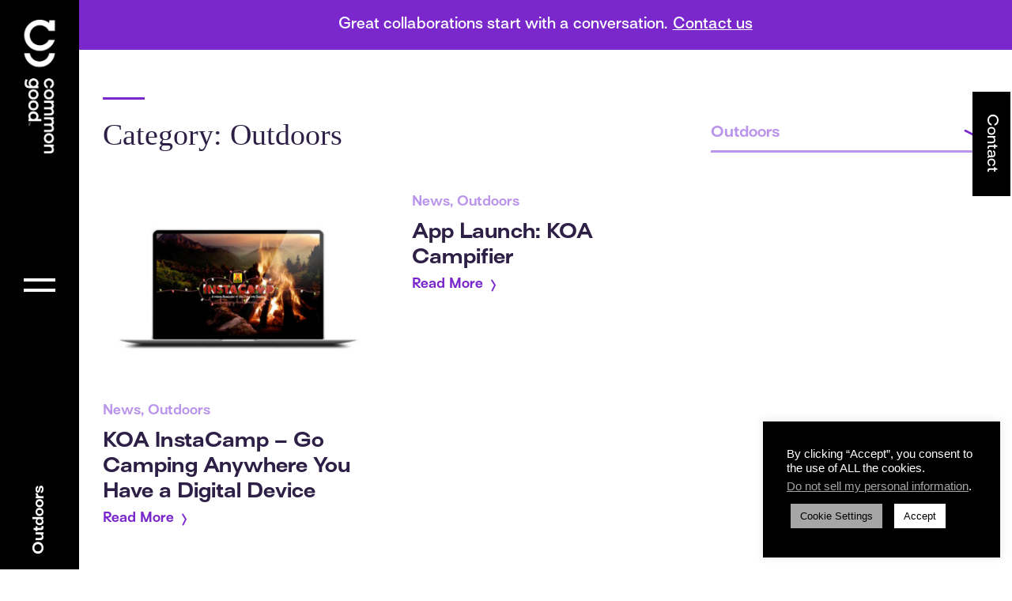

--- FILE ---
content_type: text/html; charset=utf-8
request_url: https://www.google.com/recaptcha/api2/anchor?ar=1&k=6LfhszgfAAAAAGvs_DklobjeXPm-N0g1beiW4FUu&co=aHR0cHM6Ly93d3cuY29tbW9uZ29vZC5jbzo0NDM.&hl=en&v=TkacYOdEJbdB_JjX802TMer9&size=invisible&anchor-ms=20000&execute-ms=15000&cb=eig5v4x57e0
body_size: 45454
content:
<!DOCTYPE HTML><html dir="ltr" lang="en"><head><meta http-equiv="Content-Type" content="text/html; charset=UTF-8">
<meta http-equiv="X-UA-Compatible" content="IE=edge">
<title>reCAPTCHA</title>
<style type="text/css">
/* cyrillic-ext */
@font-face {
  font-family: 'Roboto';
  font-style: normal;
  font-weight: 400;
  src: url(//fonts.gstatic.com/s/roboto/v18/KFOmCnqEu92Fr1Mu72xKKTU1Kvnz.woff2) format('woff2');
  unicode-range: U+0460-052F, U+1C80-1C8A, U+20B4, U+2DE0-2DFF, U+A640-A69F, U+FE2E-FE2F;
}
/* cyrillic */
@font-face {
  font-family: 'Roboto';
  font-style: normal;
  font-weight: 400;
  src: url(//fonts.gstatic.com/s/roboto/v18/KFOmCnqEu92Fr1Mu5mxKKTU1Kvnz.woff2) format('woff2');
  unicode-range: U+0301, U+0400-045F, U+0490-0491, U+04B0-04B1, U+2116;
}
/* greek-ext */
@font-face {
  font-family: 'Roboto';
  font-style: normal;
  font-weight: 400;
  src: url(//fonts.gstatic.com/s/roboto/v18/KFOmCnqEu92Fr1Mu7mxKKTU1Kvnz.woff2) format('woff2');
  unicode-range: U+1F00-1FFF;
}
/* greek */
@font-face {
  font-family: 'Roboto';
  font-style: normal;
  font-weight: 400;
  src: url(//fonts.gstatic.com/s/roboto/v18/KFOmCnqEu92Fr1Mu4WxKKTU1Kvnz.woff2) format('woff2');
  unicode-range: U+0370-0377, U+037A-037F, U+0384-038A, U+038C, U+038E-03A1, U+03A3-03FF;
}
/* vietnamese */
@font-face {
  font-family: 'Roboto';
  font-style: normal;
  font-weight: 400;
  src: url(//fonts.gstatic.com/s/roboto/v18/KFOmCnqEu92Fr1Mu7WxKKTU1Kvnz.woff2) format('woff2');
  unicode-range: U+0102-0103, U+0110-0111, U+0128-0129, U+0168-0169, U+01A0-01A1, U+01AF-01B0, U+0300-0301, U+0303-0304, U+0308-0309, U+0323, U+0329, U+1EA0-1EF9, U+20AB;
}
/* latin-ext */
@font-face {
  font-family: 'Roboto';
  font-style: normal;
  font-weight: 400;
  src: url(//fonts.gstatic.com/s/roboto/v18/KFOmCnqEu92Fr1Mu7GxKKTU1Kvnz.woff2) format('woff2');
  unicode-range: U+0100-02BA, U+02BD-02C5, U+02C7-02CC, U+02CE-02D7, U+02DD-02FF, U+0304, U+0308, U+0329, U+1D00-1DBF, U+1E00-1E9F, U+1EF2-1EFF, U+2020, U+20A0-20AB, U+20AD-20C0, U+2113, U+2C60-2C7F, U+A720-A7FF;
}
/* latin */
@font-face {
  font-family: 'Roboto';
  font-style: normal;
  font-weight: 400;
  src: url(//fonts.gstatic.com/s/roboto/v18/KFOmCnqEu92Fr1Mu4mxKKTU1Kg.woff2) format('woff2');
  unicode-range: U+0000-00FF, U+0131, U+0152-0153, U+02BB-02BC, U+02C6, U+02DA, U+02DC, U+0304, U+0308, U+0329, U+2000-206F, U+20AC, U+2122, U+2191, U+2193, U+2212, U+2215, U+FEFF, U+FFFD;
}
/* cyrillic-ext */
@font-face {
  font-family: 'Roboto';
  font-style: normal;
  font-weight: 500;
  src: url(//fonts.gstatic.com/s/roboto/v18/KFOlCnqEu92Fr1MmEU9fCRc4AMP6lbBP.woff2) format('woff2');
  unicode-range: U+0460-052F, U+1C80-1C8A, U+20B4, U+2DE0-2DFF, U+A640-A69F, U+FE2E-FE2F;
}
/* cyrillic */
@font-face {
  font-family: 'Roboto';
  font-style: normal;
  font-weight: 500;
  src: url(//fonts.gstatic.com/s/roboto/v18/KFOlCnqEu92Fr1MmEU9fABc4AMP6lbBP.woff2) format('woff2');
  unicode-range: U+0301, U+0400-045F, U+0490-0491, U+04B0-04B1, U+2116;
}
/* greek-ext */
@font-face {
  font-family: 'Roboto';
  font-style: normal;
  font-weight: 500;
  src: url(//fonts.gstatic.com/s/roboto/v18/KFOlCnqEu92Fr1MmEU9fCBc4AMP6lbBP.woff2) format('woff2');
  unicode-range: U+1F00-1FFF;
}
/* greek */
@font-face {
  font-family: 'Roboto';
  font-style: normal;
  font-weight: 500;
  src: url(//fonts.gstatic.com/s/roboto/v18/KFOlCnqEu92Fr1MmEU9fBxc4AMP6lbBP.woff2) format('woff2');
  unicode-range: U+0370-0377, U+037A-037F, U+0384-038A, U+038C, U+038E-03A1, U+03A3-03FF;
}
/* vietnamese */
@font-face {
  font-family: 'Roboto';
  font-style: normal;
  font-weight: 500;
  src: url(//fonts.gstatic.com/s/roboto/v18/KFOlCnqEu92Fr1MmEU9fCxc4AMP6lbBP.woff2) format('woff2');
  unicode-range: U+0102-0103, U+0110-0111, U+0128-0129, U+0168-0169, U+01A0-01A1, U+01AF-01B0, U+0300-0301, U+0303-0304, U+0308-0309, U+0323, U+0329, U+1EA0-1EF9, U+20AB;
}
/* latin-ext */
@font-face {
  font-family: 'Roboto';
  font-style: normal;
  font-weight: 500;
  src: url(//fonts.gstatic.com/s/roboto/v18/KFOlCnqEu92Fr1MmEU9fChc4AMP6lbBP.woff2) format('woff2');
  unicode-range: U+0100-02BA, U+02BD-02C5, U+02C7-02CC, U+02CE-02D7, U+02DD-02FF, U+0304, U+0308, U+0329, U+1D00-1DBF, U+1E00-1E9F, U+1EF2-1EFF, U+2020, U+20A0-20AB, U+20AD-20C0, U+2113, U+2C60-2C7F, U+A720-A7FF;
}
/* latin */
@font-face {
  font-family: 'Roboto';
  font-style: normal;
  font-weight: 500;
  src: url(//fonts.gstatic.com/s/roboto/v18/KFOlCnqEu92Fr1MmEU9fBBc4AMP6lQ.woff2) format('woff2');
  unicode-range: U+0000-00FF, U+0131, U+0152-0153, U+02BB-02BC, U+02C6, U+02DA, U+02DC, U+0304, U+0308, U+0329, U+2000-206F, U+20AC, U+2122, U+2191, U+2193, U+2212, U+2215, U+FEFF, U+FFFD;
}
/* cyrillic-ext */
@font-face {
  font-family: 'Roboto';
  font-style: normal;
  font-weight: 900;
  src: url(//fonts.gstatic.com/s/roboto/v18/KFOlCnqEu92Fr1MmYUtfCRc4AMP6lbBP.woff2) format('woff2');
  unicode-range: U+0460-052F, U+1C80-1C8A, U+20B4, U+2DE0-2DFF, U+A640-A69F, U+FE2E-FE2F;
}
/* cyrillic */
@font-face {
  font-family: 'Roboto';
  font-style: normal;
  font-weight: 900;
  src: url(//fonts.gstatic.com/s/roboto/v18/KFOlCnqEu92Fr1MmYUtfABc4AMP6lbBP.woff2) format('woff2');
  unicode-range: U+0301, U+0400-045F, U+0490-0491, U+04B0-04B1, U+2116;
}
/* greek-ext */
@font-face {
  font-family: 'Roboto';
  font-style: normal;
  font-weight: 900;
  src: url(//fonts.gstatic.com/s/roboto/v18/KFOlCnqEu92Fr1MmYUtfCBc4AMP6lbBP.woff2) format('woff2');
  unicode-range: U+1F00-1FFF;
}
/* greek */
@font-face {
  font-family: 'Roboto';
  font-style: normal;
  font-weight: 900;
  src: url(//fonts.gstatic.com/s/roboto/v18/KFOlCnqEu92Fr1MmYUtfBxc4AMP6lbBP.woff2) format('woff2');
  unicode-range: U+0370-0377, U+037A-037F, U+0384-038A, U+038C, U+038E-03A1, U+03A3-03FF;
}
/* vietnamese */
@font-face {
  font-family: 'Roboto';
  font-style: normal;
  font-weight: 900;
  src: url(//fonts.gstatic.com/s/roboto/v18/KFOlCnqEu92Fr1MmYUtfCxc4AMP6lbBP.woff2) format('woff2');
  unicode-range: U+0102-0103, U+0110-0111, U+0128-0129, U+0168-0169, U+01A0-01A1, U+01AF-01B0, U+0300-0301, U+0303-0304, U+0308-0309, U+0323, U+0329, U+1EA0-1EF9, U+20AB;
}
/* latin-ext */
@font-face {
  font-family: 'Roboto';
  font-style: normal;
  font-weight: 900;
  src: url(//fonts.gstatic.com/s/roboto/v18/KFOlCnqEu92Fr1MmYUtfChc4AMP6lbBP.woff2) format('woff2');
  unicode-range: U+0100-02BA, U+02BD-02C5, U+02C7-02CC, U+02CE-02D7, U+02DD-02FF, U+0304, U+0308, U+0329, U+1D00-1DBF, U+1E00-1E9F, U+1EF2-1EFF, U+2020, U+20A0-20AB, U+20AD-20C0, U+2113, U+2C60-2C7F, U+A720-A7FF;
}
/* latin */
@font-face {
  font-family: 'Roboto';
  font-style: normal;
  font-weight: 900;
  src: url(//fonts.gstatic.com/s/roboto/v18/KFOlCnqEu92Fr1MmYUtfBBc4AMP6lQ.woff2) format('woff2');
  unicode-range: U+0000-00FF, U+0131, U+0152-0153, U+02BB-02BC, U+02C6, U+02DA, U+02DC, U+0304, U+0308, U+0329, U+2000-206F, U+20AC, U+2122, U+2191, U+2193, U+2212, U+2215, U+FEFF, U+FFFD;
}

</style>
<link rel="stylesheet" type="text/css" href="https://www.gstatic.com/recaptcha/releases/TkacYOdEJbdB_JjX802TMer9/styles__ltr.css">
<script nonce="zd9QEX5Psx-n9LeDaG_MOw" type="text/javascript">window['__recaptcha_api'] = 'https://www.google.com/recaptcha/api2/';</script>
<script type="text/javascript" src="https://www.gstatic.com/recaptcha/releases/TkacYOdEJbdB_JjX802TMer9/recaptcha__en.js" nonce="zd9QEX5Psx-n9LeDaG_MOw">
      
    </script></head>
<body><div id="rc-anchor-alert" class="rc-anchor-alert"></div>
<input type="hidden" id="recaptcha-token" value="[base64]">
<script type="text/javascript" nonce="zd9QEX5Psx-n9LeDaG_MOw">
      recaptcha.anchor.Main.init("[\x22ainput\x22,[\x22bgdata\x22,\x22\x22,\[base64]/[base64]/[base64]/[base64]/[base64]/[base64]/[base64]/[base64]/[base64]/[base64]/[base64]/[base64]/[base64]/[base64]\\u003d\x22,\[base64]\x22,\[base64]/LsOsBnvDszLCksO1w4sRw5Fdw6lBckpoBsK1HwPCtsKpWsO3OU12aSvDnkViwqPDgXlnGMKFw71fwqBDw4gYwpNKQlZ8DcOIWsO5w4hawo5jw7rDlsKXDsKdwoNANBgCYsKfwq1FGBI2Zg4nwpzDocOTD8K8CsOtDjzCqRjCpcOOJsKgKU1yw5/DqMO+fMO+woQ9FsKdPWDCkcOqw4PChWjCgShVw6zCmcOOw78BcU1mFcKAPRnCsTXChFU8wrnDk8Onw6zDhxjDtwxlOBVqVsKRwrsFJMOfw61VwqZNOcKlwrvDlsO/w58Pw5HCkT91FhvCj8Omw5xRXMKbw6TDlMKqw4jChhoUwrZ4SgwPXHo3w4Bqwpljw75GNsKJAcO4w6zDrEZZKcO5w4XDi8O3Ml9Jw43CtlDDskXDix/Cp8KfWxhdNcOyWsOzw4h+w4bCmXjCgsOMw6rCnMObw6kQc1d+b8OHUxnCjcOrCBw5w7U/wq/DtcOXw4/CqcOHwpHCgTdlw6HCgcK9woxSwrPDghh4wprDpsK1w4BxwoUOAcKoJ8OWw6HDt0BkTQppwo7DksKZwrPCrF3Di0fDpyTCu1HCmxjDikcYwrY3SCHCpcK3w7jClMKuwqJYAT3CnsKaw4/DtUh7OsKCw6XClSBQwppmGVwTwqo6KEjDvmM9w4gMMlxZwrnChVQ/woxbHcK5XwTDrXXCn8ONw7HDmcKBa8K9wqsUwqHCs8KowqdmJcO/wr7CmMKZJcKKZRPDo8OyHw/DqGJ/P8KqwonChcOMbcKPdcKSwrTCqV/Drx7DqATCqQjCjcOHPDwOw5Viw5fDmMKiK1bDpGHCnQAuw7nCusKvCMKHwpM5w4djwoLCkcOCScOgMWjCjMKUw67DmR/CqVHDjcKyw51XEMOcRW0fVMK6FsKAEMK7Dlg+EsKLwp40HHDCsMKZTcOdw5Ebwr8teWtzw6RFworDm8KzW8KVwpA0w5vDo8KpwrzDg1gqfsKuwrfDsWLDl8OZw5c3wroqwr/Cu8Ouw5/[base64]/CvcO+J1DDiSYNwqJFXFpKLcOww7RkOsO/[base64]/DigdDwqYawowJwotTwoEow6FcY8Kcc8Kuw6XDisOmOMO7EQXDpFYdUMOPwqLDs8Ozw5RtUMOcPcO6wrDDgMOheWhHwpjCl0rDksO1P8Ouwq3ChSrCqRdXO8OtNQBxOcOJw68Uwqc/wrbCisK1AAJXwrXCnjHDuMOgeyFkwqbCgCTCrcKAw6HDn3rDmgNiAhLDtCo/UcK6woPCsU7DocOoGjbDqgZDOGpoV8KgYznCtMOgwrBNwockw79jBcKjwqLDmMOewrvCsGzCjFojAMK+IMORPUnClsOZS3k0Z8ORRj5IOz7ClcOjw7XDlCrDicKtw6JXw5UIw6R9wrh/dQvCnMOhOMOHM8OcJ8OzZcKdwpl9w5R+XGAFEE9rw5LDiVjCkVRdwqrDsMO9UhBaCyLCrcOIGyF/[base64]/AT57L0E4WCfCk0jCkzfDnyAJwp4owrNpAcKADVcvCMOhw6zCkcO1w67Drl8tw7UzesKdQcODdmvCjHVlw5JTcEnDsl/DgMOyw6TDlwlubWDCgD15WcKOwpV3D2E7UGJSbXhJMnzCknTClMKMEzPDlRfDkhrCsRvDsx/DnxnCpx/DtcOVIMK8MmPDssOrY0U0HgFaRhbCs1gbbyB+b8KOw7fDoMOcbsOXfsOsMMKQKDYsInd/[base64]/DmsKQLRgTRjsywq9vLcO/NcKRQC99cyIWw77DnsOWw71XwrbDtBcvwrkHwoXCkAnCiydOwqTDqyXCsMKqexZ/dkfCpsK/VcKkwpoBacO8wo7CvDbCk8KLLMO/HTLDjC9Zw4jCkBDDjiAQbMONwp/DtwXDpcOCAcKlXEo0Z8OJw40vPAzCiXrCrnUyF8OBC8OEwpjDoSDDvMOCbSTCrwbCgF8mVcKqwqjCvV/CqzjCiWjDkWvClk7CnwI9RR/DmsK8XcObwp/DnMOCRCUBwobDuMOew64TaRcPGMKZwptoB8Kmw7Zgw57CvcKmEkIlw6LDpRoMw6PDv3UVwpIVwrl6bzfChcOjw6PDr8KhVS3CgnnCosKLHcOQwpN/[base64]/[base64]/DjMOkL8O8wqXDpklSwowtX8KELFTCp8O0w5wDfU1IwqEAwp0GM8OywrUFcWTDqT9lwrF3woxnUnE9w4/[base64]/UgzCgSosdGxEGx87EcKQwr9Bw7k/[base64]/CgzZPZ8OJAcOLw5LDqMOhwrXCrizCrXnDjV9cw6zChATCrMO6wqzDnCXDicOmwp9Iw7Msw6sEwrdpMQ/[base64]/CgsK1w4zDvEprOE0Jwo7DmnPDvsO2w6Zhw4FDw7/DscKJwp05ZVPCssKRwrcIwr1Ewo/CtcK6w6TDimxxcxhewq1ZGVogQBXDicKbwplaFmFlR2kEwoHDglLDh3HDqDPCpiHDpcKoQDUDwprDjythw5LCs8OtJy7Di8OhTMKUwoFBSMKcw4lFKjTDqnfCl1LDsVkdwpEnw6MBW8KtwroJwrpacR0cw6bDsRLDnVszw7tsey/CkMKeYjAiwrwtTcOnEsOhwpvDrMOJekJRwoQewqQFEsOGw5duNcKxw4NiW8KPwp0aWsOJwoU+GsKtC8OAWsKpE8KOKcOiJSnCn8KXw7xXwpXDoDzCrEHCvMK9woUteAo3JXvDgMOMwrrDnV/Cg8KHe8ODOgEhGcK0wqd5RcOywr4GRsOFwoBBSMOXGcOTw49PCcKVHsOMwp/Cgn54w5I5CmzDpk3CisKgwqrDrG4vHTbDpsOQwqEiw5DCjMOhw7bDvFnCrRQoRUgiG8OzwqN2Z8OiwoPCiMKZf8O7E8Kow7EkwoDDjAbChsKkdlMdBhXDr8KPJMKbwo/DucKCMwTCqBrDomdnw5HClcK2w74PwrvCj1TCqmPDki1gU2YyUcKPTMOxQMOvw6c8w6sDJCTDtGlyw4NKFB/DisOjwp9KQsKnwow/TWZJwoB7w5w6C8OCegzDmk12dMKNLjgRLsKKw64Lw4fDoMOSUjLDuT7DkR7ClcK3PFXCnMOjwrjDuH/CucOFwqbDnS0Ow4zCiMOwFQlCwp9vw70ZOEzDtBh7YsOQwrxIwrnDhTlTw5VFd8OHYcKrwpjCs8OCwo7CtV1/wqRvwq7Dk8OHwqbDsz3DuMOcJcOwwpLCri1OAGA/EQLCj8KAwq9Qw6tSwoEkCsKoAsK3wqTDjVbCnRYgwqhmT1zDu8KGwolPb1hdPsKFwpk0acOBQm1vw6VNwo9eWCXCvsOzwpzChMO8GF9Dw4DDqcOdwqHDhzbCj0jDuXbCrMKQw51aw7gJwrHDvw3ComwCwrR2US7DlMKQJh3DsMO2OR3CqsO5CsKfWU/Ds8Kvw7nChXI3NMOxw7HCog8sw6BYwqjDhVE1w58RWyJ0QMOWwrNGw7gQw6QwAEULwrw7wrh+F0QiCsKxwrTDlWBCwphtVwsyMnXDv8K2w6pVYsOuGMOMLMO5A8KTwrDCrx5yw4/Ck8K/NsKTw4ljLsOlWyR0U1Zuwq8zwrQAOsOnInXDuwQrNcOrwq7DjsKew6w5CQvDmMO0RmFMLMKGwr3CsMK0w4zDm8OHwoXDpMOUw7vCgGM3YcKsw4tvez5Vw6XDjwPDkMOGw5nDpcOGbcOLwr/CusKMwoHCighJwoMnaMKPwqdjwowZw5nDrcOfIkrCjU/CnipTw4dTEcOMw4nDh8K+fcOtw7bCm8KFw6xtQDbCisKewr/CscOPT17DvntRwrDDvDEMw4TCjVfClnlecnxSQcO2HAd4VmLDpnjCl8OWwpLClsOEIRDCjUPClBQhdwjCsMORwrNxw5BCw7RZwqBtSDrCiWDDnsOycsO/AMK1TxAmwr3CoFsFw63DtHfChsOtdcOlRSnDnsOHwpfDkMOTwokqw4PDlMKRwrnCqi5Jwo5aD0XDtsKRw7TCkcKfSAcbZ38jwq8rTsK9wpZeA8OWwrLCq8OewpDDg8Opw7FXw7fDtMOQw4J2wp1ywqXCoSAsX8KFY290w77Dk8OgwpYCw7RUw7vDux4BQsK/JcO9M0wQO3FzeWgxQijCoBjDpxPDu8KKwqA0wrrDnMOkQk5FdzlzwpJ3ZsOBwp3Dr8OmwpIuZMKGw5g/ZcOXwo45KcO2Z0nCrMKTXwbDqMOdOkkFB8Olw7c3chtzckzCkcOHHX0gLWHCvQsnwoDCiQdow7DCtT7CnntFw4HCncKmXUDCncK3cMKAw49jR8OQwpJQw7Nswp/Cq8OywowbRgvDk8OxEHk1w5jCrE1EEcOVVCvDrkl5QFLDpcKZa3DDscOhwpprwq3CvMKgLsOlUA/DtcOiBE5fFlNOX8OnMFdXw5BiK8OTw6HDjXxjMn/ChQfCuidVfsKCwpx5fGQZUx/Co8Ozw5AAKcKEVcORSTxAw6x4wr3DiDDCjcKWw7/CiMKDw7zDrx1HwofCsE0vwoXDqMKnX8KTw5rClsK0RWfDtMKtQMKtKsKpw55dOMOpdG7DrcKaTxrDrcOmwpfDtMOzG8KAw5TDpXDCmcOlVsKHwp0DKDnDl8OsL8OhwqRZwrZpw7cROsKsd01ywolSw4VfE8Kww67DtHAIWsOYQWxpwp/DtcKAwrshw701w4BqwrPDt8KPVMO6NMObwoFpw6PCriPChcODMmtqUsODKMKnaH1/[base64]/w4w2d8KKemvCoQLCvgLDuMK/wp3CvWvCnMO+bhNaYCDCmxPDsMOyC8KUalHCgsOvKVwuVsOQSlTCgMKuNMKKw69YPGRCw7XDv8OzwpjDvAEowrXDq8KbLcKsJcOgbiLDtnU1aiTDgVjCpTnDhTE6woBtGcOnw51fS8OsNsKuGcOEwpoXPyPDiMOAw65NOsOEw51JwpPCvyZSw5jDogR/f2BSPgLClcKiw5Z8wr3Dm8Ocw7ZjwpbDilNww5EOQ8O+Z8OsccOfwpjDlsK1VwHCj1pKwq9qwrQHwpARw4ZfFsKQw7zCoAEGO8OFPGTDlcKuJG7Dt0dWdk/Drw3DgEbDq8Kuwq9jwqkLaSLDnAA8wo7CqMKjw6dsRsK0UhHDvTXDmsOxw5w8Q8OOw714fcOJwqjDuMKMw7vDpcKVwq0Ow4wkc8OJwoopwpPCtjxaMcOtw6nCjzApw6rCtMOhCVRMw45pw6PCpsKgwrA5GcKBwowdwqrDg8OYK8KeOcO7wo0jRD/DuMO+w6s4fgzDgS/CvgUpw4TCs045wozCk8KyGMKHEzYuwoXDpMKmEHrDucK8Dz3DjmPDghnDhANxd8O/G8KVRMO4w4VHw4oJwrDDr8KUwqzCsxbCgsOpwqQ5w5XDmg/Ds3kSEE4jRyLCl8Khw58bA8O6w5tOw7UNw5keL8K4w7DCvMOybzZ+KMOPwo59w67Cpg55GsOXb1rCmcODFsKtUsOYw5FWw41NXMOrPsKGCcOXw6/DiMKhw5TCjMOJei/CjMOewrMYw6jDt1Jlwpd6wrvDmzMAwpzDo0ohwoHDlcK1HRBgOsK/[base64]/CisOUwoBNZcOXcBTCuzfCl8KYQknCnTNZMsOewoAbw7HCm8KJJSXCny06H8KTJsKmUDw9w7A2LsO5EcOxY8OkwolIwqBRZsOZw4EHPxNnwohpRcKOwq1gw59Hw6jCgH1uGMOqwoMHw4wSw4LCscORwoLChcKwcsOEfh87wrBoe8ODw7/[base64]/DmynCosO7ZgHCiC3Dv2cKV8OSwpPCgcOVw6Bpw781w5RcAsO3C8KAYcKYwqMSYsK1w4EZaC/Cu8K9ecKtwo7Ck8OaEsKLIiDDsQB7w4RieRrCgCAfBMKfwofDj2HDnBdaAsO2RETCtDXClMOERsO/w6zDumwvOMOHaMKkwr4gwpjDoDLDhTc3w7HDlcOdScO5NsKzw5d4w6oVbMOUM3Ajw40TChzDisKawqVJW8OZwpLDhwRgPMOuwr/[base64]/Cumo9wp8Aa8KMXcOuwpEXEMObEXwRwrTCtsKpUMOZwo3DoSd0PcKQwqjCqsOMRCTDmsKrXMOCw4TDvcKzOsOwRMODwpjDs2gDw6o0wqbDvG1lZsKHbwJ5w63CuA/[base64]/CiMOeZMOxw7nCuWzCj0QARAM5XEHDiMOFwqvCjERaTMOOGcKAw5TDi8KMK8OUw4sLGMOjwo8mwrtnwr/Cj8KnKsKbw4rDscKTXcKYw5rDucOdwoTDkWfDk3Rvw41PA8K5wrfCpsKSfMOnw4/DisOGByFjw4TDmMO1VMKwIcKSw689RcOPQcKIw5xAcsKeADFdwpPClcOPET9eJsKBwq/DtDl+VxLChMO1PsKXGSwHBEDCksKLQw0dZm0CUcOgVV7Dg8ORTcKfKcO/w6DCiMOZRQHCrVdJw67Dj8Okwr3DnMORGDvDkX/[base64]/[base64]/[base64]/DlcOwOMOZYzAoQcK9TsOdCmXDgz/CpsKHeDvDqcOnwrnDvgEJBMK9TsOTw6xwYMOMw5/DtyMPw7PDhcOzLjnCqk/CusKNw5fDmyzDo2MZesOPHhvDi3jClMOUw5AFYsObQDo5A8KLwrbChWjDl8KgHMOWw4/DmcKGw4ENGDbCiGDDgyQTw44HwqrCisKCw73CoMO0w7zDoARWYMKPd1YIUkDDq1A9wpjDg3nChWDCvMO0woFCw4Y2MsK3XMOmUsKlw6tFbhXCgMKMw4oITcO6U0PCrcOtwqvCo8OgRzjDpR86PsKNw5/CtWXDpWzDnTPCgMK5FcOZwohgOsKDKxYeEcKUw5fDq8K9w4Vbb27Ch8Onw6PCsUjDtzHDtm8SYMO2ZsOywq7CmsOYwr7DiyPDq8K/dMKlFHbCocK+woVJbUnDsifCscK0TglGw4Bow4F5w6VIw4jCmcOxeMKtw4PDhcOqSTQbwr11w6ckMMOSA004wol4wpjDpsKTQAAFCsO3woDDtMOlwrbChgN6FcO5F8KNcVE/W1/Chws9w7fDpcKswr/CksKWwpHDucK4w6JowqPCtxhxwpAyCEVQT8K8wpbDgQTCqVvCtD97wrPCh8KKKRvCpg5EXW/[base64]/CvsK8JcOHdcOcd8KfQFFNw7EAwqkKw45iLcOgw5nCtXvDmMOrw4HCv8KCw7fDkcKgw7bCrsOYw5PCmQljckROf8KKw4wVeVDCrj3CpA7Dg8KRDcKIw5w/ccKFH8KGX8K+M2F0AcORDhVUdRzCvQfDnCAvD8K9w7PCssOew5cKN1DDslg2woTDlBPDnXh/wqLDvsKqCznCh2PCo8OmNEPDgXDCv8ONOsOOW8Kcw7jDisK+wq0Vw5nCp8KKcg7DsxTDnn3CtW9tw4LDvGAgSlUNJsOnX8Kbw6PDvcKKLMOIwr4iCsOJw6LDhsKqw6TCgcKNwrPCsCzCojnCuFY/IV3DminCsFTCvcOnAcKtf1INAF3CusOmEV3DqcK5w7/DvMKrR3howr/DmynCt8KRw5Vmw4EENcKzP8K2RMOlMQ/DvknCpcOSHGx4w6VVwod3wofDhkUkSGUaMcOVw6FpSi7CncKedMKkM8OBw5EFw4PDtCrDgGHCoSLCmsKhfsKGIVo0HnZue8KZUsOcQ8O9NDFEwpLCmGHCvsO+ZMKnwq/[base64]/[base64]/CulY0C8KUGsOKwpBPw73Ck8OFbMKAw6nCkg7CkQnCkyshd8K4cjEGwojCkwZREsOjwp7CrSHDgAgzw7BswqtnVGrCgkzDuRLDqwfDjgDDjD/CtcOowqE3w7REw7rCpnJCwpJYwr/Cv3TCpsKTwo3DrsOve8O0wqRPCQNSwp/Cl8KIw58Bwo/CqsK/QHfDqzDDiRXCtsO/LcKaw5BOw7ZYwo5Ww40dw6Aaw7bDoMOyTsO0worDoMK5asKrRcKHMMKEF8OXwpLCh246w5wqwpEKwpnDlnbDg1LCmCzDpC3DmkTCpgwccWAwwp3CrjfDkcOwB3QyczDCsMO/[base64]/w4xlM8KoFnBVYiA3w7llwp7Dmws4E8O2EsKRK8OQw6vCpcOnISrCmsKwVcKCGcK7wp0Kw7hVwpzCmsOgwrV/wpjDgsK2wosbwpnDi2vClDREwrUlwpJFw4TDlC5WZ8Kew6zDuMOKGlUBbsKew6xlw7zDnH4mwpTDh8OqwrTCuMKowpjCg8KXK8K8wq5vw4M/wr9ww4zCrio+w47CoRjDnnLDuAl5d8Oawp9hw5MUE8Osw5TDv8KHczbCphkCWi7CkcOZHsKXwpnDnRzCpnM2YsKkw6lBw4xQOgBow47DmsKyUsOdFsKTwr1wwrvDhW/DkcKGCCfDuDrChsOVw5dMIxjDs0NcwqQlw7cfBEHDisOKw7lnNkzDgMK/[base64]/Nj9LwqFERnnDrsKuAMKTwqHDmg/DjsKOwpjDlsK9wqPDtiHCosOwUVTDjMK6wqrDtMKcw6vDpsOqCFTCq1jDscOgw4rCvMOWR8K3w77Du0MUOgQ5VsOueXx/HcKrSMOcIn5fwp/ChsO9asKqf0o5wpzDn28Nwo0BJsKDwoXCpy4tw4gMNcKFw7nCjcODw5TCgsKxDcOYUxoVPijDo8OVw4k2woxJdANww5fDulLCgcKVw4HCrsKzw7jCvsOJwooVVsKAQV/CsEvDmcOBwqNgA8KSD2fCghLDrsOUw67DlcKFRRnCicKMLDrCrFJRR8OCwo/[base64]/PsKZw5xsfgI6SAcydRhiwqTDo1gdPSJKw4FYw5cDwpzDmxZ1dRBUA2TCn8KFw6JYbjgcEcOpwr/[base64]/CtsOgw5TClgNYw6I6wozCgWQbMTN9w5HCpSLDm3IAajsmOjxVw4PDuUFXDgoPVsKlw5saw6DCrcO2X8O7wrJ4CcKdVMKsVVs0w4XDvxfDucK9woTDn27CuxXCt20zX2ImXykjcsKVwrhmwopXLCAUw5/[base64]/dzvDhElPw4XCrAvCnF1QwrrDsAHDj3Rxw4zDh3kqw5wQw5TDojzCvhgZw5/ChE40CXxdRETDhB0cCMO4eF/[base64]/w4XCgcOxw6Fvw77DicO/RlY0Y8KowpnDscKxw5wTICg4w7t4RWDCsC7DvsOOw5HCo8KwZcO7TBTDklEGwrwew4d0wq3CjDzDjcOfbzfDpkHDgsK5wrDDohDDn0TCqsOwwpFvHjXCmUEZwrdCw7taw5pZKsOWUhxVw6PCscKvw4TCri7CriLCuUHCqTzCvjxdYcOSD3tvP8OGwoLDjC1/w4/CrxXDpcKlA8KXC2fDscKYw6PCgSXDpQQOw5HCl0chVElRwo9YCsK3MsKlw6vCukLCv27CucKxTsKnCyh7Yjg4w4fDjcKbw4DCo2IEayjDlDw2JMKabQ93IgHCll/ClCgAw7Avw5cgZ8KvwqFgw4sMw61Wd8OaY04wFhfCiVPCrRdicggCcD3Dj8K1w5EXw67Dh8ONw5VswprCt8KWKSFVwobCoyLCh1lEVcOZXsKnwpvCtMKOwoPClsOXA1zDmsOTMXTDuh13ZixAwrdswoYQwrfCh8K4woHDr8KWwpYvHxrDi2sxw7/CgMKdfxRow6d/wqBGw5rCq8OVwrfDkcOjPi1Nwotswr0ZYSTCn8KNw5A7wrhGwrlNQTzDkMOpC3IMVWzCiMKlAcOgwovDj8OVQ8K7w4w4IMKNwp0XwrHCjcKKUm9jwpAqw5FUwpQ4w4HDpsK0f8KkwqJXWxPDp0ZYw5dOYERbwpIsw7zDocK9wrjDjcOBw6UJwp9/[base64]/Ek3ClT9nwp1WwpTDtcO2ccKAYsO6wqJ/w77Cr8KiUsK3U8KyRcKGNVw9wrHCoMKHdDzCsVzDksK2WVkFdTocIRrCgsOiM8OKw5lPCcKmw4FfRmfCvDvCnX/[base64]/DvcOHZEDCsRQ8L8OKwr/[base64]/DrVZRKzzCrl1YOMKmw60QwqvCpykowqnDuiXCisOhw4/CscKUw6DCnMOlwpoXe8KrOgLCicONGsKVTcKjwrsZw6LDtVwGwqLDoVtxw4vDilxwUDbDlm/Cg8OTwqzDt8Ofw51OHg1Kw6vCrsKXNMKMw4Rmwp/CtsOLw5fCr8K3KMOUw4vCuGEtw7koXz0/w4sKdcOpQyRxw4Exwq/CmmA7w6bCqcKLGGsOaBjCkgnCq8OXw53Cs8KNwpBzL3ATwrbDji3CjcKiej4hwojDnsOxwqAHalxLw6TDi3PCs8KawpMlHcKtZMKTw6PDtk7DgcKcwqVgwphiXMOKwpZPEMK9w5zDrMKewp3CtBnDncKywr0XwqVWwrF/[base64]/wpzDvyMOUMKSwqJmw5huwrLDosOZw5/[base64]/wrnDucKne3vDlE9ccSvCkn/CuAEQWwhZwr0Tw7TDusOiwp4UBMKaFkF1LsOrC8OtccK4wpRxwrd6acOZJmFIwpnDhsOHwqHDrGttWmbCnRd3OMKcTWjCimnDjn7Cv8KSRsOIw4zCmsOaU8O4fn3CiMOQwqJow68KbcOCwoTDox7ClsKDdAN9wrQRwr/[base64]/[base64]/DhcOWAMO+wrIeTwrCsxPDmgvCjjPDjXsew7d7wopXwoLClnvDkmTCvMOEMWfDkWbDtsKyBMObEy1vP0vDr2Y2wrbCnsK7w4XCkcO5wprDuDTChWDDonrDjx/DosKUVMK6wrotwrQjVXluwrDCpEptw4YAPXZjw6xvKcKtMBrCpFpKwrp3QcKFLMK/[base64]/DuysiSsOrwpbCiMOOwpbDiMKLVcOyw5jCssOfw7DDqlFrM8OVNADDm8KJw742w47DgsOpFsKMbzHDnS/CuDd0w4nCmMKOw55mO2k8GMOoHmnCncOMwo7DqXxWWcOJdyLDm1F4w6HClMKqPhjCuEBhw5PDjxzCmg8KKF/CtU40HVglC8Kmw5PDmB/DscKYdk4mwoI6wpHCg09dFcKbMBLCpxIVw7XCuFAaR8Otw4XCtAh2WjXCmMKNUDQpfCbCv2RYwqxUw40EIlpfwr4gGsOMf8KLJSoBSmUIw4fDpMKVWWDCuCYfUgvConpHfMKsF8K6w5VqXAc1w6Urw7rCqT/Cg8KowqhVTmnDu8KMTVXChSgOw6BcFxV5DiV/wq/Ds8Obw6HDmsKbw6TDkUPCiXtKPcOUwqVvV8K/aULCs0dOwprCusK7wobDncOCw5jDlCvCsyPCrcOAw4oTw7zDhcOtdHtiVsKsw7jDk3zDszDCixDCncK2IwxhGU0Gf05Kw485w4dOw7jCgsKxwo41w63Dl1/[base64]/w4FHbV1OBj/DscKXwpIbw6jDgVvCnC1DLlshw5kbwrfDjsOFw5oWwpPCgjzClsOVEMO9w5zCh8O6fC/DmRzCv8OPwpw0MQY7w599wpB5w6zDjHPDnxN0BcOSRH1bwpHCpmzCh8OhA8O6BMOdRcOhw6bCmcOUwqM6OzAsw77DlMO/wrTDocKLw61zUcK2dMO3w4lUwrvDh1fCm8KVw6LCqn7Drg5JbDPCqsKww5wwwpXDi1rCvMKKSsKNJcOlw67Dr8K7woN9w4fCgWnCsMKPw4/CtyrCtcOhNcOEPMOobhrChMOQacKuGnBNwpVsw5DDsnHDkcO9w4BOwrYIfH9Sw4vDo8Kyw4/DqMOxwpPDvsKPw7MhwppAYsK9cMOVwqnDrsKyw7XDjsK6woYMw6bDoyZQfmcSX8OywqcGw47CsVHDqwTDvsOEw4rDqQ7Cv8O/wrB+w7/DtHTDgSwMw6NzGsK6cMKdTxPDqsKkwokkJcKRYkk+c8OHwq1vw5TCtF3DrMOgw4AJKkt/[base64]/DoMOJOcKow7oKwqzDrQPCq2EWMyrCknvCiWhiw78gw5sLQjrCgcKhw57CrMK+wpQtwq3DkMKNw7xWwqtfVMOyDMKhEcKJdMKtw7rCgMOGwojDkcKtGh0faiYjwo/DjsO3VkzCk1Q4EMOqCsKkw6XCqcK3DcKIVcK3wpHDnMOPwoHDlMOoeyRNwrhKwp01DcO8FsOJc8OOw4lmNcOpAU/CqUjDnsKmwpIBUlzCrz3DpcKARcOLVcO8TcObw6RYGMKbbiwJVinDtjrDm8K6w6pYNnPDnzZFfQhBazwxJ8Oqwo/CkcOraMOCFnkdTBzCi8KzY8OoH8KGwqFaasOMwrc+AsKgwrBvEyQBKX4PdWcxZcO/NU/CskHCqwA1w6Nfw4LCmcOxDXwew5tGY8KQwp3CjsK+w5fCvcOAw6rDtcKpXcOqw7huw4DCoGTDn8Oca8KJUcK/cBvDv1BTw5FNcMOOwoHDoVB7wocZRsO6LRjDoMKvw65ywrXCpn4nwr/CmHhww5nDqWYKwp4ew55gOjDCqcOiJ8Onw4UvwqzCs8Kxw7rChnLDnMK7bsKKw6HDisKCeMKiwqTCo0/DpMOICR3DgF0FXMOfw4fCu8KHAy9jw4JiwokwP3oHH8OEwqXDicOcwrTCmErDksODw7ZIZQXCqsKNOcKywojCh3sJw7vCocKtwrYJL8Kzw5hAfMKcGArCqcO9KAfDgFXCjDfDkSPDgcO3w7QBwr/Dg01tDQJmwq3DsnLCjE1gP0RDF8OuUcO1dlLDu8KcGUcfICTDmlnDhcOTw4kqwpLCjsK8wrQEw6Jpw6XCnyfDr8KMUEPCj1/[base64]/DlcKzEcKgw5B5woHDvnvDgjk7w6fDsw3DpynDjcO5LMOEc8OvJDB+wr1iw5gswojDnAREZSQMwppPEsKaDmE0wqHClEYgJznCrsOASsOtwrF/w7HCl8OjWMOcw4zDqsKTYwrDvMKgVsK3w5zCr3hkwqsYw6jDv8KtQlwlwq/[base64]/CmMK1wojDt8KzFsO2wrlocm0iBzLCk0bDoTVVw4nDvcKRUDgfT8OrwrXCvB7CuRA8w6/DvlMlLcK4R2rDnivClMKXdMO6GDbDjcOqfMKdJ8Khw53DqiA/GALDsFAOwq55wqTDtsKLQ8K1FMKTN8Ojw63DmcOEwrQiw6MWw5LDlW/CkD0qX0lDw6YNw4bCsz1JU0QSDiJcwoceW11JLcO3wozChSDCviIhTcO9w5hQw4gEwrvDhsOnwokOBGbDqsK5K3fCnU0jw5Zew6rCr8KKZsO1w4Z9wqHCoWhmLcOawp/Dg0/DjkPDoMKywpFvwpt2DXNcwqDDpcKYw77Cs1hWw6bDosORwosfRltFwp7Do1/CnHpxwqHDuirDkDh9w4fDnA3CoUohw6LDvBzDs8OzFsOzdMKkwovDqALCpsOzO8OMcl4LwrrDl0DDmsKtwrjDssKfY8ORwq3DjX5aO8K2w6vDncOcdsO5w7TCs8OFNcKNwoF0w6FaazgDfsKLGMK2wpNFwqoSwqVNQEZeIFHDpB/DtMKrwowSw5ANwpvDrnxeP1fCgF0qNMO5Fl1Zf8KoP8KpwqzCvMOww53DuU4yYMO/wqXDg8OLSzDCiTkgwoDDlMKSN8KLImgXw6rDuAcSYi4bw5w0woEmHsKDEMKaNBHDvsKkRkfDpcOXIHDDu8OsOgxKFB0VZcOdwqQhTG9gwqEjExjCjgsKNHkbY3MMJiDCtsOFw7rCtMOJRMKiH2XChmbDj8Kbb8KXw73DiAheFkMvw6/DhcOibDHDlsK+wohUWsO5w4kcwpTCiwTCkMKmTl1ROQYETcK/blEgw7XChwbDhm3CiEPCisKpw73DrStQVxRCwqvCk1QswoJRw7hTKMOGfFvDi8KxB8KZwq5EccKiw6/Dm8KEAR/DisKHwp90w6fCo8O9ayMqF8OhwpDDpMK/wqwzKVlHFzdqwqHCvcKuwr3DjMKSVcOydsOHwprDmsObCGRCwq5PwqdqXXd5w7jCgizCvwRUWsOPw5tEHmkwwqTCnMK9ADHDnTtXIht+E8KXbsKRw7jDkcKyw6BDD8OqwqjCkcOmwqwDdFx0WsOow5B3b8OxAwHCggDDiUckKsO+w4DCkA0CfUJbwr/DuFlTwrbDhCduTV0nccOdczQGw4nCpzjDkcKqW8KJwoDCr11Ww7tEeDN2cHzCpcO+w6FfwrDDjsOxMlVQTMOfaB3CsXHDscKIQlNYDGHCr8KyIzpffj5Lw582w6XDsR3DocOHQsOQN0jCtcOpGynDh8KoGxs5w5/[base64]/wrrCjcKMwrnDjsOpw5HDkcOiwoLDmMKwwpTDk23ClmwIwpFBwpTDiXfDn8K8HF86TwwJw5csJ2pJw5U3ZMOFZWBKfzfCg8KBw4zDlcKcwoNuw5FSwowqfm/[base64]/[base64]/ClR1sW0jCkAhzfcKzKMOFwr7DvlY0woV5R8Khw47Dp8KgQcKVw5/DmMOjw58Zw6Vna8KnwrjDtsKuMiteRcOaQMOGN8O9wpt6eU1Dwpsew6gxfAxfNTbDkm94E8KnRnRXfWV8w5ZRDsOKw7DCm8OKdx8gw58UIsKnJsKDwoIJYAXCvnA2ZcOpShjDncOpO8OewqZKI8KUw6PDhQEQw6kOw69jdMKFPiDCgMOiN8Khwr3DlcOgwqEmS0/[base64]/[base64]/[base64]/CoiwzE8KrSg4Vwr7CpcOMZsKIMVXDlcOEW8KdwpjDs8KYFzNFWHQUw5zDvyUTwozCpMOQwqXCmMOyKyPDknhpXWk+w5LDnsKwfR1BwqbCmMKkZX0RTsKXLBhuw48JwoxnI8ObwqRDw6/CkgLCmsO/bsO7FH9jHG0QJMOOw7RKEsOVwpozw4wwPlVowoTDhnwdwozDrQLCoMK8N8Kfw4Jvf8KyQcO3B8Oxw7XDql9/[base64]/w6nDrsOow6EJLcKNwq9+wrvCi8OMGcOGwrFXw7E+UH1KJmoJw4fCicOlU8Ojw7YUw7rDjsKiG8OLw4jCvQLCgTXDkxk6w4sKP8OxwovDn8K0w5zDqj7DvyIHM8KwfQduw5fDrsKtQMOTw4Frw5J5wo/[base64]/DtwrCninCqF1mw4PDqMKsf0TCvhAMSALDgMOCdsKlD3nDuRzDqcKGW8KlA8Obw47DqXd8\x22],null,[\x22conf\x22,null,\x226LfhszgfAAAAAGvs_DklobjeXPm-N0g1beiW4FUu\x22,0,null,null,null,1,[16,21,125,63,73,95,87,41,43,42,83,102,105,109,121],[7668936,963],0,null,null,null,null,0,null,0,null,700,1,null,0,\[base64]/tzcYADoGZWF6dTZkEg4Iiv2INxgAOgVNZklJNBoZCAMSFR0U8JfjNw7/vqUGGcSdCRmc4owCGQ\\u003d\\u003d\x22,0,0,null,null,1,null,0,0],\x22https://www.commongood.co:443\x22,null,[3,1,1],null,null,null,1,3600,[\x22https://www.google.com/intl/en/policies/privacy/\x22,\x22https://www.google.com/intl/en/policies/terms/\x22],\x22XZrPHXwTaUnIKtja05aTAPS+qfS6a87WZBf1oQZqVfo\\u003d\x22,1,0,null,1,1764086648780,0,0,[123,29,204,43],null,[190,220],\x22RC-o_k4tYhZfzLqAQ\x22,null,null,null,null,null,\x220dAFcWeA6sAj5IOvwlHgVWZ1g_S9bQkAc24_ud1XympNBLuU51K31HJiirbc377BMQXQrkolv3sTWZRgfr2t-ZgjMEKNTkg5XUzQ\x22,1764169448639]");
    </script></body></html>

--- FILE ---
content_type: text/html; charset=utf-8
request_url: https://www.google.com/recaptcha/api2/anchor?ar=1&k=6Lf7szgfAAAAAPMmloCFr58PDdvMWVU3gSU6mgzX&co=aHR0cHM6Ly93d3cuY29tbW9uZ29vZC5jbzo0NDM.&hl=en&v=TkacYOdEJbdB_JjX802TMer9&theme=dark&size=normal&anchor-ms=20000&execute-ms=15000&cb=sh9faugty4ll
body_size: 46208
content:
<!DOCTYPE HTML><html dir="ltr" lang="en"><head><meta http-equiv="Content-Type" content="text/html; charset=UTF-8">
<meta http-equiv="X-UA-Compatible" content="IE=edge">
<title>reCAPTCHA</title>
<style type="text/css">
/* cyrillic-ext */
@font-face {
  font-family: 'Roboto';
  font-style: normal;
  font-weight: 400;
  src: url(//fonts.gstatic.com/s/roboto/v18/KFOmCnqEu92Fr1Mu72xKKTU1Kvnz.woff2) format('woff2');
  unicode-range: U+0460-052F, U+1C80-1C8A, U+20B4, U+2DE0-2DFF, U+A640-A69F, U+FE2E-FE2F;
}
/* cyrillic */
@font-face {
  font-family: 'Roboto';
  font-style: normal;
  font-weight: 400;
  src: url(//fonts.gstatic.com/s/roboto/v18/KFOmCnqEu92Fr1Mu5mxKKTU1Kvnz.woff2) format('woff2');
  unicode-range: U+0301, U+0400-045F, U+0490-0491, U+04B0-04B1, U+2116;
}
/* greek-ext */
@font-face {
  font-family: 'Roboto';
  font-style: normal;
  font-weight: 400;
  src: url(//fonts.gstatic.com/s/roboto/v18/KFOmCnqEu92Fr1Mu7mxKKTU1Kvnz.woff2) format('woff2');
  unicode-range: U+1F00-1FFF;
}
/* greek */
@font-face {
  font-family: 'Roboto';
  font-style: normal;
  font-weight: 400;
  src: url(//fonts.gstatic.com/s/roboto/v18/KFOmCnqEu92Fr1Mu4WxKKTU1Kvnz.woff2) format('woff2');
  unicode-range: U+0370-0377, U+037A-037F, U+0384-038A, U+038C, U+038E-03A1, U+03A3-03FF;
}
/* vietnamese */
@font-face {
  font-family: 'Roboto';
  font-style: normal;
  font-weight: 400;
  src: url(//fonts.gstatic.com/s/roboto/v18/KFOmCnqEu92Fr1Mu7WxKKTU1Kvnz.woff2) format('woff2');
  unicode-range: U+0102-0103, U+0110-0111, U+0128-0129, U+0168-0169, U+01A0-01A1, U+01AF-01B0, U+0300-0301, U+0303-0304, U+0308-0309, U+0323, U+0329, U+1EA0-1EF9, U+20AB;
}
/* latin-ext */
@font-face {
  font-family: 'Roboto';
  font-style: normal;
  font-weight: 400;
  src: url(//fonts.gstatic.com/s/roboto/v18/KFOmCnqEu92Fr1Mu7GxKKTU1Kvnz.woff2) format('woff2');
  unicode-range: U+0100-02BA, U+02BD-02C5, U+02C7-02CC, U+02CE-02D7, U+02DD-02FF, U+0304, U+0308, U+0329, U+1D00-1DBF, U+1E00-1E9F, U+1EF2-1EFF, U+2020, U+20A0-20AB, U+20AD-20C0, U+2113, U+2C60-2C7F, U+A720-A7FF;
}
/* latin */
@font-face {
  font-family: 'Roboto';
  font-style: normal;
  font-weight: 400;
  src: url(//fonts.gstatic.com/s/roboto/v18/KFOmCnqEu92Fr1Mu4mxKKTU1Kg.woff2) format('woff2');
  unicode-range: U+0000-00FF, U+0131, U+0152-0153, U+02BB-02BC, U+02C6, U+02DA, U+02DC, U+0304, U+0308, U+0329, U+2000-206F, U+20AC, U+2122, U+2191, U+2193, U+2212, U+2215, U+FEFF, U+FFFD;
}
/* cyrillic-ext */
@font-face {
  font-family: 'Roboto';
  font-style: normal;
  font-weight: 500;
  src: url(//fonts.gstatic.com/s/roboto/v18/KFOlCnqEu92Fr1MmEU9fCRc4AMP6lbBP.woff2) format('woff2');
  unicode-range: U+0460-052F, U+1C80-1C8A, U+20B4, U+2DE0-2DFF, U+A640-A69F, U+FE2E-FE2F;
}
/* cyrillic */
@font-face {
  font-family: 'Roboto';
  font-style: normal;
  font-weight: 500;
  src: url(//fonts.gstatic.com/s/roboto/v18/KFOlCnqEu92Fr1MmEU9fABc4AMP6lbBP.woff2) format('woff2');
  unicode-range: U+0301, U+0400-045F, U+0490-0491, U+04B0-04B1, U+2116;
}
/* greek-ext */
@font-face {
  font-family: 'Roboto';
  font-style: normal;
  font-weight: 500;
  src: url(//fonts.gstatic.com/s/roboto/v18/KFOlCnqEu92Fr1MmEU9fCBc4AMP6lbBP.woff2) format('woff2');
  unicode-range: U+1F00-1FFF;
}
/* greek */
@font-face {
  font-family: 'Roboto';
  font-style: normal;
  font-weight: 500;
  src: url(//fonts.gstatic.com/s/roboto/v18/KFOlCnqEu92Fr1MmEU9fBxc4AMP6lbBP.woff2) format('woff2');
  unicode-range: U+0370-0377, U+037A-037F, U+0384-038A, U+038C, U+038E-03A1, U+03A3-03FF;
}
/* vietnamese */
@font-face {
  font-family: 'Roboto';
  font-style: normal;
  font-weight: 500;
  src: url(//fonts.gstatic.com/s/roboto/v18/KFOlCnqEu92Fr1MmEU9fCxc4AMP6lbBP.woff2) format('woff2');
  unicode-range: U+0102-0103, U+0110-0111, U+0128-0129, U+0168-0169, U+01A0-01A1, U+01AF-01B0, U+0300-0301, U+0303-0304, U+0308-0309, U+0323, U+0329, U+1EA0-1EF9, U+20AB;
}
/* latin-ext */
@font-face {
  font-family: 'Roboto';
  font-style: normal;
  font-weight: 500;
  src: url(//fonts.gstatic.com/s/roboto/v18/KFOlCnqEu92Fr1MmEU9fChc4AMP6lbBP.woff2) format('woff2');
  unicode-range: U+0100-02BA, U+02BD-02C5, U+02C7-02CC, U+02CE-02D7, U+02DD-02FF, U+0304, U+0308, U+0329, U+1D00-1DBF, U+1E00-1E9F, U+1EF2-1EFF, U+2020, U+20A0-20AB, U+20AD-20C0, U+2113, U+2C60-2C7F, U+A720-A7FF;
}
/* latin */
@font-face {
  font-family: 'Roboto';
  font-style: normal;
  font-weight: 500;
  src: url(//fonts.gstatic.com/s/roboto/v18/KFOlCnqEu92Fr1MmEU9fBBc4AMP6lQ.woff2) format('woff2');
  unicode-range: U+0000-00FF, U+0131, U+0152-0153, U+02BB-02BC, U+02C6, U+02DA, U+02DC, U+0304, U+0308, U+0329, U+2000-206F, U+20AC, U+2122, U+2191, U+2193, U+2212, U+2215, U+FEFF, U+FFFD;
}
/* cyrillic-ext */
@font-face {
  font-family: 'Roboto';
  font-style: normal;
  font-weight: 900;
  src: url(//fonts.gstatic.com/s/roboto/v18/KFOlCnqEu92Fr1MmYUtfCRc4AMP6lbBP.woff2) format('woff2');
  unicode-range: U+0460-052F, U+1C80-1C8A, U+20B4, U+2DE0-2DFF, U+A640-A69F, U+FE2E-FE2F;
}
/* cyrillic */
@font-face {
  font-family: 'Roboto';
  font-style: normal;
  font-weight: 900;
  src: url(//fonts.gstatic.com/s/roboto/v18/KFOlCnqEu92Fr1MmYUtfABc4AMP6lbBP.woff2) format('woff2');
  unicode-range: U+0301, U+0400-045F, U+0490-0491, U+04B0-04B1, U+2116;
}
/* greek-ext */
@font-face {
  font-family: 'Roboto';
  font-style: normal;
  font-weight: 900;
  src: url(//fonts.gstatic.com/s/roboto/v18/KFOlCnqEu92Fr1MmYUtfCBc4AMP6lbBP.woff2) format('woff2');
  unicode-range: U+1F00-1FFF;
}
/* greek */
@font-face {
  font-family: 'Roboto';
  font-style: normal;
  font-weight: 900;
  src: url(//fonts.gstatic.com/s/roboto/v18/KFOlCnqEu92Fr1MmYUtfBxc4AMP6lbBP.woff2) format('woff2');
  unicode-range: U+0370-0377, U+037A-037F, U+0384-038A, U+038C, U+038E-03A1, U+03A3-03FF;
}
/* vietnamese */
@font-face {
  font-family: 'Roboto';
  font-style: normal;
  font-weight: 900;
  src: url(//fonts.gstatic.com/s/roboto/v18/KFOlCnqEu92Fr1MmYUtfCxc4AMP6lbBP.woff2) format('woff2');
  unicode-range: U+0102-0103, U+0110-0111, U+0128-0129, U+0168-0169, U+01A0-01A1, U+01AF-01B0, U+0300-0301, U+0303-0304, U+0308-0309, U+0323, U+0329, U+1EA0-1EF9, U+20AB;
}
/* latin-ext */
@font-face {
  font-family: 'Roboto';
  font-style: normal;
  font-weight: 900;
  src: url(//fonts.gstatic.com/s/roboto/v18/KFOlCnqEu92Fr1MmYUtfChc4AMP6lbBP.woff2) format('woff2');
  unicode-range: U+0100-02BA, U+02BD-02C5, U+02C7-02CC, U+02CE-02D7, U+02DD-02FF, U+0304, U+0308, U+0329, U+1D00-1DBF, U+1E00-1E9F, U+1EF2-1EFF, U+2020, U+20A0-20AB, U+20AD-20C0, U+2113, U+2C60-2C7F, U+A720-A7FF;
}
/* latin */
@font-face {
  font-family: 'Roboto';
  font-style: normal;
  font-weight: 900;
  src: url(//fonts.gstatic.com/s/roboto/v18/KFOlCnqEu92Fr1MmYUtfBBc4AMP6lQ.woff2) format('woff2');
  unicode-range: U+0000-00FF, U+0131, U+0152-0153, U+02BB-02BC, U+02C6, U+02DA, U+02DC, U+0304, U+0308, U+0329, U+2000-206F, U+20AC, U+2122, U+2191, U+2193, U+2212, U+2215, U+FEFF, U+FFFD;
}

</style>
<link rel="stylesheet" type="text/css" href="https://www.gstatic.com/recaptcha/releases/TkacYOdEJbdB_JjX802TMer9/styles__ltr.css">
<script nonce="qtszntDkQ0nzwjq87CnttQ" type="text/javascript">window['__recaptcha_api'] = 'https://www.google.com/recaptcha/api2/';</script>
<script type="text/javascript" src="https://www.gstatic.com/recaptcha/releases/TkacYOdEJbdB_JjX802TMer9/recaptcha__en.js" nonce="qtszntDkQ0nzwjq87CnttQ">
      
    </script></head>
<body><div id="rc-anchor-alert" class="rc-anchor-alert"></div>
<input type="hidden" id="recaptcha-token" value="[base64]">
<script type="text/javascript" nonce="qtszntDkQ0nzwjq87CnttQ">
      recaptcha.anchor.Main.init("[\x22ainput\x22,[\x22bgdata\x22,\x22\x22,\[base64]/[base64]/[base64]/[base64]/[base64]/[base64]/[base64]/[base64]/[base64]/[base64]/[base64]/[base64]/[base64]/[base64]\\u003d\x22,\[base64]\\u003d\x22,\x22UQbCq8K+VHnDp1gvccKLU8Ogw7MEw45iIDF3wqxlw689d8OSD8KpwrNoCsO9w7vCtsK9LThew75lw6LDrjN3w5zDscK0HQrDgMKGw44cF8OtHMKDwo3DlcOeJsOIVSxywoQoLsOxVMKqw5rDpC59wohICyZJwpXDl8KHIsO2wqYYw5TDlsOzwp/CixRcL8KgSMOvPhHDm2HCrsOAwp7DicKlwr7DssO2GH5iwo5nRAluWsOpXybChcO1X8K+UsKLw7HCgHLDiQ4IwoZ0w7towrzDuUB4DsOewpDDm0tIw4FZAMK6wobCnsOgw6Z0AMKmNDFEwrvDqcK7TcK/[base64]/OyFYQsKsSBbDlsORw6/Ct8K/wrbDksOVwrjCqyvCnsOIFDLCrQcXBkd6wpvDlcOUKsK8GMKhFWHDsMKCw501WMKuKHVrWcKFdcKnQAjCh3DDjsO/wovDncO9aMOgwp7DvMKOw5rDh0IPw4Ydw7YfF244Wj5ZwrXDuFTCgHLCjCbDvD/Di3fDrCXDjcOAw4IPJWLCgWJDLMOmwpcRwqbDqcK/wp8Fw7sbKsO4IcKCwrZHGsKQwp3Ck8Kpw6New7Vqw7k0wqJRFMOOwqZUHwTCh0c9w7vDuhzCisOMwqEqGGfCsiZOwpx0wqMfNcOfcMOswpQPw4Zew7lEwp5CTHbDtCbCojHDvFVfw7XDqcK5csOIw43Dk8KtwqzDrsKbwrvDgcKow7DDusOGDWFoZVZ9wp/[base64]/Dr8OMw7UPFivCt8O3HsOzwqzDvU3DhDovwoEkwrRWwo4hJ8O5acKiw7oEQH/Dp0rCtWrClcOCRSdubiEDw7vDiml6IcK4wp5EwrY9wrvDjk/DpsOIM8KKf8KxO8OQwq8jwpgJeV8GPHpBwoEYw501w6M3Ug/DkcKmesO3w4hSwoHCl8Klw6PCvGJUwqzCuMKtOMKkwq3Cs8KvBUXClUDDuMKdwr/DrsKaW8O/ASjClcKJwp7Dkg/[base64]/HhvDp8KHFMOdNcOMw7hFczjChcOrKsOnP8Kwwp1qYh9Iwp7DmmwAOMO4wpXDkMKgwrpSwq/CoCc+XWN7GsKQFMKqw7o9wrpZWcKYdH9JwoHCt0fDjGHCo8Ojw5/DjcOcwqo1w6xWIcOnw6jCvMKNYkrChhxjwq/DnX9nw7woAMOWS8KKHjE7wo1BYsOIwpvCnMKaGMOhD8KkwrdUR33CtsKCCsKPRsKGY0YWwrYbw7wFZ8Kkwp/Dt8Odw7lMMsKTNjxew5Iqwo/CoHnDsMKBw74xwr/DjMK5KcKjHcK6KxYUwo4PLzTDv8KdHwxhw7jCpcKtXsO3Ih7Ci3zCuyEnbsKmCsOFUsOmBcO/B8OII8KEwq3ClQ/DjnTDmsOIQRrCo37DoMKvIsKtwpnDiMKBw41Zw7PCu0MxHmjCvMKow5jDnDHDncKywo1CKcOgCcOmQ8K4w6NPw6HDr3DDkHjChnXDjy/CnBXCocOqwq1zw7zCssODwqJpwoJIwrhuw4YKw7vDhcKGcxLDghzCq33CssOmS8K8W8KLTsO5LcOyEcKBEihwWBXCnsKcTMOuwrUFbSx1NcKywqAGAcKzZMKEE8K/w4jClMOawosiS8KbCTjCjzDDvFPCgj7Co29twoANS1gnTcO0w7vDsCTDqDQiwpTDtwPDq8O/UMKCwpRzwqfDicKUwrYNwojCv8KQw7R2w7xGwobDssOew6nCoBDDsjzCvsOSchLCg8KFJ8OOwqHCkEfDp8K+w6Brd8Kaw5cfJcOXVcKOwqwuAcKlw4HDscOIehjCuFXDv3APwoclfW5KLjHDnHvCkMOWCw1ew6cqwr9Nw5fDnsK8w7okCMKqw6VfwoI1wo/Cvw/DlXvCmsKmw5vDmnXCuMOowrvCiQfCgsOlYcKoESvCvwzCo3LDhsOsd39rwpvDk8O0w4B/eiZowrbDn0TDtcK8fRfCmsOWw4LCqcKywo3CrMKdw60IwpnCqm3CiAPCiHrDi8KMHTjDtcK5JcOeQMOaFX9Ww7DCuGvDpSc5w6nCncO+wrZxPcKOMAZJLsKKw60uwonCkMO/DMKpVDBDwo3Dnk/[base64]/DicOKw4XDqQDDmWN9w7xrez4FIFtkWcKNwrTDpjvClznDk8OEw4hrwrBLwqkPacKHbsO1w6lDIDtXTG7DpUgxcMOVwoJxwprCgcOEbMKzwqvCmMOjwo3Cv8KxBsKvwqpcfMObwoHCgsOEwr3Dt8Kjw5cXFMKcUsOIw4/DlcK9w7xtwrHDpsORahcgHT8cw4pdVVo9w4obw7sgHXXCkMKDw7JpwpN1VSPChsKFd1PCsCImw6/CocKfS3bCvzcNwqHDiMKgw4LDlsKHw48CwptYIUQVDMOBw7XDoR/[base64]/DrsKCwo/DkFBGeCdFUsK1GVZPwrBsfMOawq5+KGx9w7jChBwDDSV1w5TDosOqAsOaw4lDw59qw70QwrrDgFZNPyh/IDRoInrCvsKpayIPBXjDsW/DsD3DrMOXFXFlFm10RcK3woPDjFhoJDASw4rCs8O4G8Kqw7hVXMK4GBxMZEjCiMKDVz3CsWI6T8K+w77DgMK1LsKdWsOVAVLCscO6wp3DgWLDuGhNF8K6w6HDhcKMwqNfw7Bdw6jCrl/Dhy4tBcOTwo/CkMKGMRwhdsKpw71+wqrDu17CqsKnUV8Zw5Q8wq9tQ8KbERkcecK4fsOgw7/CkD1BwpthwonDjk8ywoRlw4PDosKgd8KTw5HDrStkw7JuNjF6wrHDpsK8wr/DrcKdXWXDu2TClMKjYS8uFFHDq8KbBMO+dwt2HCotMV/CvMOXXF8TAnJQwp7DvD7DjMK7w5Nkw6DChBsiwrcqw5MvSX3CssO6CcOEw7zCkMOGJsK6D8OtMBFWJQZNNRhXwpvCk27CmngsPwzDtMK7JEDDscOaU2jCizE5ScKUUAzDhsKLw7nDnEETXMKxT8Oqw5Irwq/Ds8KeaG4WwoDCkcOUwrIFUi3Cs8Kuw7BDwpbCs8OXfcKTWxRUwrjDp8KIw69nwrvCmFXDgwlXe8K0w7QgEns9L8KMQsOjwpLDlcKYw4PCvsKyw6BiwpjCq8OhOcOJJcOtVzTCr8OBwqMfwrsqwrY/bgfCtz/CtnkrEcOgSnDDlsOadMKqHyfDhcOaMsOKBX/CpMO8Jl3DsivCrcK/FMOuYRPDhcKYYGUpfmhdYcOLPz01w69IfcKJw5tEw4/CnEU7wovCpsK2w4bDpMKEHcKtZgQbBFABciLDgMOPZVlKIsKnbXzCgMKiw6HDgEY4w43CtcOuagEEwpYeA8KeXcKqWy7DncOAw701DEvDlsOqbcK/w48OwpbDmhfCvSvDlh4Mw4IdwrjDp8OfwpEXN2zDmMOew5bDnRxow6LDiMKfG8OZw7XDpBPCkMOHwp7Cq8KzwpvDjcOcwpXDtFjDj8K1w4t9ZxJAwrvCuMOCw43DmhMfBSnDuH5kQcOiHsK/wofCj8KPwptVwqZKKMObbx3CsSXDq23Dm8KDI8K3w55hNsOsc8OswrnCrcOGGsOIe8KNw7fCuhs1DsKyTyHCt1jDkmXDlVkKw5UkK2/[base64]/T8OuEExFVzPConXDlWfDssOawrfDtsOiwrXCtFxwbcOPGhHDv8Ktw6B/[base64]/[base64]/[base64]/Cs8K3AjHDg8OYYcKWwqfDn2fCtMOTVMOhGGvDlSl9wofDg8OSVcOCwrvDqcOEw53Dl044w4DComIMwrNQw7Rqw47CjMKocGzDogtEYzgaOBRPKcOVwo4vG8Oqw5Vkw6zDpMKsEsOMwoUuEScMw7VAJA4Tw78qZMOYElo7woHDkMOowpA+B8O7QMO5w5fCm8Kmwqp8wq/ClsKSAMK9w7vDvGbCnQgMDsOOKATCvGLCjkMhRy/[base64]/[base64]/Co8KEC1/DiWd6w7QFwpDDiQLDi2xZwqBfwrxrwqwlwojDrH4BUsKOQsO9w4nCucOvw7dNwr/DucOnwqfCrndtwp0Mw6fDsQ7CknfCiHLCtmTDnMOKw7rCgsOLay0awqp6wrLCnlTCnMKsw6PDsBN0fgLDiMK5G1E5IsOfOAQQwpjDvjjCkcKBEm7Cr8O/CcOEw73CksOtw6fDnsKjw7HCrG5Bwr8tD8O1w78DwosmwonCtFbCk8OHbBzDtcOJfWDCnMO6WXMjU8OaEMOwwq3CiMOnw6TDkHEcNg3DqMKiwrhXwp7Dm0TCoMKvw53DvcK3woMGw7/Dh8OPQ37DjBpRUGPDgiQGwohxGw7CoT3CncOtbhnDgsOawqgVK318HcOgdsOLw5vDu8KPwqvCmUUealLCpcOWHsKswoB0TnrCv8K6wrTDmB4zBAnDo8OAa8KYwpHCkSdtwrtawrDCscOud8Ksw47Ch0LDiDkqw5jDvTlAwrnDmsKJwrvCocKoZsOlwp/Co2DCiBDDn2B5w4LCjG/[base64]/Ds0jClXzDq8K+wozDmMO3URfCqFbCvyVDZE3Ci2TDhiDCmsOgOyvDm8KTwrnDoEBRwpZZw6TCg0nCgsKmRMK1w53DrMK9w77ChBNrw4zDni9Iw6nCucOYwqXCuk1VwrzCqVHCucKeBcKfwrLCuWIwwqBDWGrDh8KAwqJdwrpjXE5/w5fDl1lZwrZjwofDhzMwBDpIw5cywpXCmFcWw5d3wrTDqXjCi8KDMcOQw6nCisKsfMOdw4c0bsK5wpc5wqwFw5nDlMKbBHAzwqTCtMOBwo03w6fCpxHCmcKES3/DjjQyw6DChsKuwq9KwoZsOcKZeRUqNzN/esKgQcOSw65rchbDpMOSWEfDocOcwqLDkcOnw5EkTsK1M8O+D8O3ZEARw7EQPTrChsK5w4Aqw7sVfA5MwqjDlD7Dh8KBw6kywqxRYsOACsKZwrgcw5oiwrXDkDHDlMK0O30ZwpPDlk3CoknCiUTDrH/DtA3CjcOGwqVBVMOeU2dpIsKATsKvGzVHej3CjTTCt8OYw7HCmhd/w64YSkI+w6xSwpJuwqXCiEzDjUsDw7MBTUnCucOTw5vCg8OWKlB8QcKLQWACwoMyTMKsc8O9csKIwpZ8w6DDv8Ofw44Zw4NJQ8OMw6rCvXrDojx5w7zCo8OEa8K1woFMJVTCgj3CisKNOsOSCsK4GS3ClmYYF8Krw4LCkMOKwpgSwq/Do8KaOsOQI31/DMKZFTNJGn7CgMKGw4Uqwr3DsCPDtsKbW8Kbw54eX8KMw4nCi8KsQALDvnjCgMKKRsOlw5bCoCfCpz8LBMKQBMKVwp/DsxvDmsKfwoHCs8KFwoMrWDjClsOdKm48cMKAwrIJwqYzwq7Co3ZFwronwpjDvwkySHQQGU3Ci8OtesKLTAILw7R7YcOXwqgSTsK3wqA0w6/DkWINQMKGSV93O8OhWGrCl3vCoMOhbQTCkBknwoJfUDQ9w6TDiwvDrwhVE20Bw7DDiD1NwrNgwqolw7h7JcKjw6PDrlrCrMOew5nDp8OQw55QfcOvwpEmw4YCwqovXcO2CMOcw6zChMKzw5/CgUjCs8O6w5DDp8KHwrx+aGpKwobCnVrDo8K5UEJ2acOfRStgw4DDgsKrw7rDkj0HwpgCw6wzwpDDjMK+W34zw4LClsOrc8O+wpBlfQHDvsONHCpAw7d8WMOswp/DlWXDkU3Cm8KCQhHDosODw7jDssO/[base64]/DpjNaU2HDiTBYwqA6McKLbGXCmCxYwp8owonCugPDqcOiw7hjw5cKw54fYj/DscOGwoh6W1x4wpXCrzbClsORBcODRMOVwqPCpitjRC1gfzfCkwTDrSjDsVDDjVIoPT0+aMOYAgXChX/Cp2PDusKzw7vDkMO6JsKDwoUSeMOkMcODwqjCj2fCjTFaM8KCwqc0LXpTbEwPesOrY23DtcOtw4ohw5Z1woJFAXTDg3jCvMOnw5rCpwYTw4/[base64]/CicOrw7bCg8KvAHwqw4phFsKQwozDqwXDo8K+w4Ymwp9BNcOjAcKSLjLDi8KxwrHDhk87QywRw6kWcMOqwqHCnMOFX2VTwpNABMOyd0PDr8K2wrFDPcO/W3XDjcKUBcK0DHUyVMKuNRYfDS8DwpDDp8OwE8ORwox0ZgfCuE3ClMK4RypCwo00JMOLLjPDhcKbezkYw6PDscKRLk1bKcKbwpZPcytyB8KWSHvCi3fDrhNSWn7DoAs+w6B+wqclBBQSC03DrMKhwrBVV8O1eB9IKsKAellbwrwnwrLDokhRfUbDky/[base64]/WsKfayTDujhEw7QmUGjDtn3CjzrClcKuKMOaNC3DusOlwovCjVBEw6fDjsKEwoDDocKkQMK1BgpbP8Kpwr1EGDjCoHnCtF3DtcOvMXFlwqdyS0J+WcKDw5bCtsOqRBPCiGgbGypbEjzDkxZZbwjDplfCqw0iHF/[base64]/Cnx/[base64]/[base64]/w7w5W8OAwrdJc8KQwosewro9G8KyMMKIw7vCvMKnw4sMBl/DiELCs0kQQUAVw7YPwpfDssK5wqcqc8Ozw6XCii/CuS3DhmfClcKbwqtAw7DCmcOkZ8OBNMKywqB0w70OMhTCs8OKwoHCscOSNUjDjMKOwozDgG89w5Qdw5MCw5FCDnVBw4bDi8KUZT1gw4BmKzpDB8KLQ8OdwpI8L0DDmMOkRVrCvV87LsKgfGvCj8OrE8KcVDJKR1TDr8KTbydZwq/[base64]/[base64]/[base64]/OHvDtUnCkiNnwosDw4xswpPDjRw6wq8HdMKiTsKCw7jClw11fMKcP8ONwrZRw5lZw5ATw7vDuXMewq1HHBFpDsOgT8OywoLCuH4xVMOqJ2oSBmZJHTVmw6PDtcKtw4QNw7BTbG4zYcKSw7Nyw4cCwp7CohhZw6rCiWQbwr/CgS8zLTcaTl96TjJlw5UTdcOsWsOrUE3Cv3nCvMKGw5c0Yy7DlGhOwp3Cg8OQwrPDm8KPw7fDt8O2w6kuw5TCuBLCmcKwF8Onwo1pwosCw48BXcOSbXfCphR4w4bDssOtYX3DuB54w6FSPcO5w5LCnX7DtMKMfSTDo8K6QSDDvcOuJQDCsTzDv2gfbMKJwr4/[base64]/aDV+P8OVccOgw7DDpQnCpsOQwrnCkArDuy/[base64]/aRJocsOXbsOFR8Ohwo3Dl8Oqw4Zsw5NpbsOswqk6eVUZwrnDqlwwIMOaKm83wqXDmMKow6BUw5jChsOwc8O6w7DCuR3CicO/dMOgw7fDl1vCrg7CgsKYwrATwpLDjEDCp8OPDMODEnvDusOaAsKmMsOvw5EVw5cyw5AFbEbCmU3CogLChMOwS29VEj3DqUV3wr8sWFnCuMOkX18HL8OiwrN0w4vChhzDlMKLwrpmwoHDhcOwwpA8NsOYwo95w63DucO3LErCuBzDq8ODw7dNbw/CjsODOgnDm8OcbcKQbDpTLMKgwoLDlcKQOVXDncKGwpYtZULDr8OpHHXCksK8cVnDtcOEwoV7wrjDonTDuxFpw7tnH8OewrJhw4k5N8OjZxU/VnVnWMO2SnEUR8Ogw5gWYzHDgVnChSApah8qw4PCj8KgTMK/[base64]/[base64]/CrMOFwrFqwp48wpI3w5LDksOXw7rClH7DpjrDjsO+csK5Hgpea1zDgTfDt8K5Fj1+WjNwD0nCtnFVZE4Qw7vCisKNBsK+PhFHw4jDryfDklXChcOMw5PCvSopQMOKwr0oVsKzS1DDmw/ClsOcwq5Xw67CtW/CjsK1VW84w7PDnsODbsOxBcKkwrbDiUnDs0R6TgbCgcOQwqXDscKOLXPDmcOJwr7ChWQPbUXCscOZG8KSP0vDmcOWJMOtFV/DhsOtX8KPfSfCncKiLMKCw74dwrd2woHCsMOUNcKRw70Fw55yXlbDpcOcTsKawrDCmcKFwqFJwpbDksO5a0FKwq7Dl8Ojw5xVw4/DvcOww4NEwqnDrFjDv3l1FEdcw4krwqjCmyjChxDCmz1HTVF7PsOYBcKmwrDCoGHCtAXDn8OIIkd9T8OWbAEiwpVKBnIHwpsjwrDDusKDw4HDtMKCWwtGw4/[base64]/DpMKQwqJqHnpQwojDlsK5w7nCkmUyCDhJPCnCocOrwqnCqsKkw4YKw4omw53ChsOlw4JJZWfCn2LDsjFLDE7DncKEYcKsK2sqwqLCn0BhUibCm8OjwpRHYcOnYA18PGZvwrJ9woXCosO5w7PDpjQHw4vCtsOiwp/CsS4LajRhwpfDgXZFwoIpEsO9f8O9QjFVwqfDm8OccgRwayjChsOBSyDClcOfex1iYw8GwotdJnXDh8K2fcKiw71iw6LDv8K8e2rChEBhaw91OsK5w4jDi1/CrMOpw4ogWA9Ww5piH8KQasOTwqZhQ0gJbMKGwqEqHHAgAgHDpxbDmMOWJMOuwoIIw6F/fcOww58zLsOLwpwxET3DisKPAsOOw4TDvsO0wqzCjjPDt8OHw4xaLMORS8O1Rw/CnTjCtMKANgrDo8KiPMKyOU7DkcOwBDYsw4/[base64]/ClRZlw5t/PMKRaMKuPEXDpcOCwpzCnMKHwpTCkcOcGMKQd8OZwoB7w4LDrsKwwrc3wrPDhMKWEVrCixUAwo/DkhfCrm3CksKxwrI+wqzDo2XCmhobdcOuw7bCgcOpFhzCncOnwoRNwovCjGHDmsOcKcO9w7fDrMO9wrQ8OcOzJ8OYw7HDhTvCt8KiwqbCoVXCgSUMYMK4TMKYWcO7w7ADwrbDu3M9DcOKw6LCqk0AMMOOwovDhsO/[base64]/ClcOJBMK3eBghIcO3wqfCvsKQw7fDtMO/[base64]/Dkm/DnyMUwqLCn8OZw58APW84w7dQw7Bgw6XDp2cGK0PChC/[base64]/BcKDPXR/BsKCwrzDoBsXwqNXCQrCsjrCv1bCpXPDssKKbcKKwq0nGBtqw5xfw7l6wps6U1bCucOZSwzDkxtJC8KRwrrChjZfV1PDkyTCj8Kiw7Y7w44gAi9zUcK2wrduw7FOw61+LgUxCsOJwplWwqvDuMOeLcOwOWEkf8KvFDtbXgjDk8O7P8ODPcO9e8Kdwr/CjsKJw6FFw5t4w4/DlXIFTl4hwqXDkcKlwq9zw7wjDUwow5PDhX7Ds8O0QnHCgcOsw4zCiyDCrlzDpMKxKMObb8O5XsOxwo5FwpBfD0/CjsOtSMOZPxF+GcKqI8Ktw5/CgMOsw7xOeUTCoMO7wrNzZ8KPw7/DkX/DiU13wolxw5IpwobCsFdpw5bDmVrDusOAa30NGmoiw7zCnhttw6R/Zn8QVgcPwpxNwqzDsi/DoRvCpW1Vw4QpwrYZw6RwQcKGNxrDuEbDrsOvw4xRERRGwqXComstBMOlLcK/LsKsLVkBL8KyFG9twr01wo9aW8K/wpPCqsOBX8K7w5PCp1dkZAzCrGbCo8O8dU/Dm8OKayZ+OMKxwq0HEn3DtXPCkjnDj8K7LHzCg8ORwqV4PSUTEnLDpwbDh8OnKW5Qw6YDfTHDp8KVw6Blw7kCYcKLw7UOwrjCmcOIw6RNKlZJDSfDqcKgDzDChMKHw53Cn8K0w7w2I8OQeVJdaxXDkcO1woN/KF/DoMK2wox4SDBhwo0aS1zCvSXDt0pbw6bCumzCmMKwIMKFw7Udw7sRcBIubw9Fw43DnhJ3w6XClB7CvyZ4AR/DjcOtY2LCt8OsWsOfwq0fw4PCuUF5wrg+w4JYw6HChMOyWUXCucKHw5/DmhXDnsO3w7PDoMKsRsKTw5vDiT5zGsOyw41hPkALwpjDpyDDow0DLR3Dlj3CmxVub8OhUAQswpRIw4Zfw5/[base64]/CpcKJe8OEw58awo8LVGDDtRzDo1YUaRjDryLCpcKEAmnCjgdywpHChMOvw6DDjUldw60SFmXCi3YFw4zDi8KUX8KpbX4RH0DDp3jCi8K/w7jDh8OXwrLCp8OawoEkwrbCnsKleUMMw5Zow6LComrClcK/w4NCH8K2wrJpBcOpw64JwrVWOWHCu8ORBsOiWMKAwpzDn8KLw6ZVYH99w6fCpDgafEDCvMKzZRZuwo/DssKDwq0EQMO4PHleJMKSHcO3wp7CjsKtIsK7woHDrsK0TsKvPcOwazJFw6Y6OiMFYcODMHhIcB3CvcKPw7oPKVN0IcK0w6fCiSknDhZHKcK7w5/CnsK1wpTDm8K1VMO/w47DgsKTd3nCgMOXw6PCmsK3woVLc8OZwqrCsW/[base64]/DhMK2b29zw4oPw75Hw7fDigjDiFTDsMKPWAXChmbCjsOZOsKjw44AZcKoAT7Dt8Kfw4bDh1rDtXjDsFkewrnCtlbDqcORP8OeUzs/RXnCrsKtwoRNw5xZw7x7w7rDucKvasKMcMKDwpRmaSh9TMO0bSIww6knQE0Lwq0Jwq0uaQgGTypZwqfCqC7DkivCucOhwo5jw4/Cty/[base64]/DrQzCtcO5ASHDiiTCuF7Djn3CjMOcMMOHBsOBw5bCgsKNeSTCrsO5w40Kb3jCuMKjZcKOGcOCa8OqXknCjRTDvhTDsjIJEmkeXnILw5g/[base64]/CnsOrwqEvwod0wrHCmXUqFWcROcKdwrVKw4pnwosGwq7Cl8O2C8KKOMOGVgFnTHY2wo52E8OyNMO2WsOWw6EIwoNzw7vCokoIScKlw5fCm8O8woggw6jCnVzClcKAdsO5PQETblrDq8Ocw5/Dv8OZwp7CkhzChF4Dwp9FBcKUwpTCuQfDrMKRNcKPAxTCkMOUfB4lwo7DmMOrHEXCnRljwqXDr3R/NU9pRHB+wrA+ZCxWwqrCvFVPKHvDiVnDscO4wrhkwqnDq8OtMsKFwp0owpPCviY0wo3Djk3CugFiw4xlw7ZSbcKATMOXR8K9wrl/[base64]/CjwvDn8Ksw7TCuCTDgcOYKyzCtks4w6hSw63ClFXDscO1wqnCrsKpRVkMDMOgCFMzw7XDtcOgYywow71Jw6zCosKPOm41C8ORwpoBPsKKAykpw6LDmMOFwptmdsOjYMKvw7g3w6obf8Oyw59sw7rCmMO9RmnCsMK+wpg+wqN5w6/[base64]/[base64]/CmsOnPgzDn8K5JgNSwpDDocKgwoQZw57CsgbChMKUw4NqwoLCr8KEE8Kdw7cRQ1kXJV/DgsKxA8Kfw63DolDDi8OXwqnCucOjw6vCli8uCAbCvjDDuFsADClBwowvC8KuMXoJw5XDuTnDumbCqMKJAcK8wpIkRMOTwqPClX7DgwQPw7fCq8KdWXUBwpbDsBhfYcK7VUbDq8O2YMOGwq8hw5QRw5sKw6jDkBDCu8O/[base64]/CjMKZRSvDlAbClDbCsMKcFcOywqESwr/[base64]/bcKVTMOMw6bCiW9HwqfDhDUKI0zClTkDw7Iww4TDiDFawpgzCA/CscOywqDClinCkMONw6RbfcK5M8OqcRMPw5XDrBfChsOsVQR4OW0tPX/Cpg57HnAHw6ZkZDIKIsKowq8hw5HClsOow5nDosOoLxozwpbClsOXOH4dw7nCgFoPeMKmPlZcXAzDvcOew5XCo8O/QsKqD0sCw4VYCT3Dn8KxcELDscOfPMKxLF3CvsK2cCMJPsKmZkbCu8KXVMKNwqvDmxFIw4/[base64]/DmcOBMnEGw6/DtCfChMO/OQ3DlMO5woPDlcOZwo/DoQHDmsKWw6rCnXFEM0gIbRx3CMKLHXIcZyZjKwLCnCDDhQBWwpfDhksYB8O7w4MhwoPDtEbDqTTCusKBwrtGdn5qZcKLTCLCnsKOGj3DosKGw7RKwpx3HMOQw4g7VMOXV3VdbMOAwrPDjh1ew63CrUbDq0/[base64]/EsOnwqgKQcOvwoE8Uhh6wqYUFnUPw5hGIcO8wpHDsBPDj8KqwpDCvWPCth/DksOiIMOFO8Kbw4ATw7E7SsK2w4sqVsK2wqwLw5zDmTnDoUZRb1/Djic8QsKvwpHDlsOFe3zCr0ROwqEnw4wZwpPCkzMqUXPDmsOJwo4TwrbDicKLw4YwTUw8w5LDg8OJw4jDqsKCwpoiAsKjw5LDtMOpY8O1LcOmKSVIZ8Ouw5HCklYAwqfDl34Rw6dfw4DDixNVKcKpAMKOTcOjdMORw4cjMMOfGA3DlMOocMKXw4kJfm/DvcKQw4fDvArDgXgQdF9+N3kyw5XDg1nDrArDmsOLK2TDgizDmUXCmDbCo8KLwrENw64HVGUIwqXCvnk0woDDhcO1wp7CgQYqw5/Drm0gRVNSw6BkGMKVwrPCqljDvnHDtMOYw4Mdwq1/XcOmw4PCtxQ1w6RRGVgaw45bAxUkaGBtwr9Oa8KBQcKbI14tcMKVbyrComLDkzXDqsKfw7bCqcK9wrw9woMWVMOdacOeJTEpwpBawrhTAxDDscONDVlgwprDgk/DryPCl23DrRDDg8ODwpxMwpEIwqF3aETDt2DDqW7Cp8KWMDtEbsOeQzoPbkXConwSEXPCgzoFW8OQwq4SHAkhQi3DtMKEH0h0wpnDpRLDucK9w7IJAzfDgcOLMSnDuDhHacKbSEkJw6DDi0/DisK4w5Byw4oXOMKjXSXCqsK+wqdFXBnDrcKIbi/DpMKhXMOPwrLCphErwqHDul1cw6w/SsOlNxLDhhLDnR3DssKpJMOTw64gDsOiacO0DMO+cMKJW1rCvwhya8KlfsKMShM0wq7DosOzwqcvW8OqbFzDm8OPwrbCj3duasOqw7UZwr4yw6bDsFYeMMOqwrZ2EsK5wrBeXRxVw5XDncOZHcKFwpDCjsOHI8KNRxnDqcOmw4lVw4HCrMO5woLDu8KYVcOoBwU/w68IZsKJRcOUbAkew4cvLF/DkEQOFXAkw4HCqcKNwrRgw6nDrcOWciHCgDHCicKZEcO5w6TChXfCiMO5MsOCGMORGWl0w7kEacKyFMKVE8Kyw6zDugHDo8KGw68ePMKzI17Cox9Tw4QleMOrHw1pT8OtwodzTkDCjEjDiX/[base64]/SMKiHMKMwpLDrsKBG8KzwqtCw77DicK4QCsUwprCi2Zww6BaNS5hw6bDqCfCmmvDp8OzUVrCm8O6UHRsXwsAwqEnAjtLUcKmRw9aEVlndBRPZsOQIsOuUsKndMKYwq4VIcOIJ8OIbEDDk8OXMT/CgBfDrMOha8Oxc1hQa8KMbwjDjsOmSsO7w75bOcOmLmjCpmAqW8K/w63DqWnDkcKzVwMFCx/ChDNLwo0cfMKrw6DDozR0wq4nwrfDjxjCglbCpGDDu8KHwoJwD8KlGsK7wr5wwoPDuRLDqcKQw4PCrMO3IMKgdsKcECExwrLClDrDnhDDjgBHw4Jbw73CtcOOwqxUEcK4TMO1wrnDoMKwSMKCwrrChXnCilHCuQzCjk5sw4RGecKLwq87Tkp2wpvDg3Bad2LDqT/CqsOiT0Jqw5PCrBXDlnMvw5ZQwojCi8OXwrVmYsKJMcKcX8O7w7ktwqTDgxoRPMKnFcKsw43DhMKFwozDqMKAdsKFw6TCuMOnwpzChcKkw6ATwql/XSU0NsOxw5zDgsKsOXJeHno2w4YpJGrDrMORLMORwoHCgMOxw6DCocO7M8OTXAjCpMKCRcOsRX7DgsKqwqhBwojDksOzw6DDrCrCq1fCjMKeWwPClFfDo1QmwqrCksOGw7M9wozCu8KlLMKSwo/[base64]/w43Co2ZiTzAqUUMLwpXDgcOnwqbCt8Kmw6rCih7Ctxc8fwJuLMKRJHjCmRUdw7LCl8KqK8Oawr9jHsKPworDq8KWwpJ6w6zDpMOtw5/DrcKXZsKyTxLCqsKBw5DCmx3Drz3DusKuw6LDpTtOw7kKw51vwoXDpsOcVxVCfSHDqMKDNi3Cl8K5w5nDhFEhw7rDknbClcKqwrDCqEfCny0qIFI0wofDhWrCiUJ6bsO9woYtGRHDuTApUsKzw6nDoU1zwq/Cu8OILxvCinfDtcKqbMOoR03DrsOeOxgQR2EvWUJ4wr3ClyLCgzddw5rCig7Dn1xgLcKYwqDDhm3CgHQBw5PDusOHICXCj8OiW8OuclN+SxLDpxJkwpwYwpDDtyjDnQ8nwpLDnMK1R8KrE8Kww5/Dq8OgwrteIsKQNcKDcy/DsSjDhx4/VR/Ds8O+woNiLG1Swr3Ct3oQVnvDh10dasOpZhMHw67ClQjDogUCw6J2woBPHCnCisKwC1kXJzpFw5vDmQ0swonDsMKwAgLCm8K0wqzDiGfDojzCs8KSw6rDgMKzw6YWbsObwqnCi0rCn0bCq37Cpz1hwpc1w6vDjQ/CkSU2HsKLWMKywqJ4wqRuHyXCtRdiwqFBAcK9ATRIw78CwpZVwpNRw5PDjMOrw6DDn8KPwr86w759w5fDlcKMWjjDqsKBMMK0woZBYcOfXD8zwqNpw4bCg8O6Mhxdw7MJw73CmhJBw74OQzR/eMOUHS/Cn8K+w7zDsjvDmQYAdDwkFcKUE8OawqPDmQ5gRmXDrcO7GcOncGpLNVh1wrXCghAFMHQHwp/DosOCw4BlwqXDsXxDcwcPwq7DuBsawrPDmMOjw5Iuw4MFAlnDscOtW8OJw7siCMKww6lyaAnDhsKNeMOvYcOOelPCt2/CmiDCtHnDp8KBKsOicMOEDkHCpmPDgCDCksOiwoXCrMK1w4Yyb8K5w75jPi7DhHfCojjCvHzDrlYEVXXCksOHw6XDg8OOwoTCnUkpalDDlgBlVcKWw5DCl8KBwrrDuAnDix4sVmosdFZDYgrDmV7CrMOawqzCiMKgVcOSwozDk8OzQ0/[base64]/cAHDhmMyLMOlew1ScsKmwqzDgivCtFYSw69jwrPDg8KCwpMzXsK4w71rw6hzKB8Bw5ZoIF9Hw7jDtQTDosOPFcKdP8OmB3ERWxVnwqHDiMOswqZAA8O9w7w/w4dKw7nCosOGTRl0L0LDjsOaw7nCiGTDgMKJVsKvLsOuXBDCjMKMZsODHsKVGibDg054b3zCosKZLsKrwrfCgcKjFMOQwpdSw4IBw6fDrzxjPDLDp0rDqTppGcKnR8KRb8KLbcKvLcKgw6hww6XDjzTCssOPQMKawp7CmC7Cv8Osw4tTZ1QBwpoCwpDCpV7Ciy/DhWUsV8OSQsOmw4RoX8KRw5xLE1DCoWxqw6jDoSjDjEBhdxTCl8O7O8KiYMOhw70Pw6xdZsOdMUNawpnCvcOZw6zCrsKfPmggCMOWbsKTw63DmsOPI8KPEMKtwodKGsOAa8KXcMOnOMOobsOPwofCrRhjw6JnKMOuLH8gGMOYw5/DlxfDq3B/w6/Dkl3CosKgwofDigXClMOiwrrDgsKOOcOlMSTCj8OYDcKMXEEQazB2NFXDjlJpw7XDolXDokfDg8KyUsOlLFJdcj3Ds8Kyw7EJPQrCvMKkwpXCk8Ktw78LEcKfw4BDc8KqKsKDW8O0w7zDvsKJLHbCuzpTDl4owrMiYcOVcHtXVMOfw4/[base64]/wqTChisIw4B8w4XCg8O0ccKaw7UDLcK0w4jDoD3Dm29RUWFyKcOHfV7CjcK+w5R9dgfCssKzN8OYMwpPwqtYYE9sHDwaw7dLRVdjw4Bxw6YHcsKew5Q0dMOWwrDChVVoS8K6w7/[base64]/SMOpRHzCr8OFwpfDpzjDuXwqB8Ksw5LDoMO0KxjCocKKZcO1w7clZXLDm3Qgw6zDgWgsw65RwqtUwo/CksKiwp/CnyUSwqjCqAAnGsOMIiN+V8OuB21Pwp0awqgSKzDDmn/CrMOrwptrwqjDj8KXw6Rdw7A1w5hJwrvCq8O0ZcO/[base64]/bcKbW8KfI8KMLlx+w6Q3w4jDkB8rNBgBwqTCmsKcGgx9wpbDi2ozwrcUw73CsifCpWfCiD7Dh8OlaMKjw7N6wqIjw7JJJcOTwrrCslADa8Obd2XDiEzDj8O/cy/DkThDaB5uQsKSdBsewr01woHDtExhw47Dk8Knw6LCqQc8MMKmwr7DiMOxwrhBw7YVHj0SRxPDsA/DmC7DpXfCscKaEcKCwrzDky/[base64]/[base64]/DgcKwwo7DisKNCH/CrCMCw47DmggLdMO8EXAWb0TDm1bCqRkjw74nOH5Hw7BxDsOtTCdow7bDuy3DpcKbw601wqjCscKGw6HDrSMRJsKnwo/Cr8K8UsKndQfChjvDqWrCp8Ord8KkwrgawrXDrEAtwrd0w7nCn2gEw7nDm0TDvsOawqTDlcK/MsKPfmdWw5PDvD0FOsKWwo8WwpICw4xJH0owXcKfwqBPeAN8w5Ruw6zDh3Z3VsK0Y1ckIG/CiFHDni5pwoh+w5DDvcOjIMKbanxebsOgYsOjwrggwrBiEkDDjSdkJMKvYj3CnzTDjMK0wr0bHcOuEsOfwrMSw4xJw6nDvQdkw5c/wpxsTcOiCnYuw4nCisKULRPClsKjw5d4w6tXwowCQWDDl2jDq2DDhwM4KgZ6RsK+JMKKwrQLLQHDscK2w6DCscKRG1fDjz/CqMOgDcOaNw/CicO9w7ULw6QKwrDDm2xUwrjCkhHDoMKBwqlsRhJ7w7IMwq/DjMOBWWbDlTDCrcKybMOHWjVawrLCo2XCjzEHQ8O6w64OZcO5eHI8woMQI8K6fMK0JsOeCEllw5wIwq7Dk8OawovDgcKkwoxFwofDicK4U8OKI8OndGHCpm/Dkj7CsSkew5fCksO2w4Jcwr7Cm8Ofc8OIwo4twpjCmMOmw5/[base64]/DmDRXw6Axw6ZjZDLDmsOpXsOOw59yP8ONfXvDtsKhw6TCn1Uiw65MBcKfwrBIfcKQbmtCw6Ytwp7CjcOqwrxewoEUwpQzJ1HCgsKHw4nChcONwrN8LsOgw7TCj3R4wqPCpcONwqzDiwtJB8KWw4k/BmMKLsO2wp7DgMOXwrVATCcow4gYw7jCkg/[base64]/DvMKhwrYMw59/JsK4acOqw5nCq8OzGMObwqDCrGQPBMOAJ0TCp2UPw47DjhfCs0UTQsO1w7oPw73CjnB7OTnDqMKuw4dPWg\\u003d\\u003d\x22],null,[\x22conf\x22,null,\x226Lf7szgfAAAAAPMmloCFr58PDdvMWVU3gSU6mgzX\x22,0,null,null,null,1,[21,125,63,73,95,87,41,43,42,83,102,105,109,121],[7668936,689],0,null,null,null,null,0,null,0,1,700,1,null,0,\[base64]/tzcYADoGZWF6dTZkEg4Iiv2INxgAOgVNZklJNBoZCAMSFR0U8JfjNw7/vqUGGcSdCRmc4owCGQ\\u003d\\u003d\x22,0,0,null,null,1,null,0,0],\x22https://www.commongood.co:443\x22,null,[1,2,1],null,null,null,0,3600,[\x22https://www.google.com/intl/en/policies/privacy/\x22,\x22https://www.google.com/intl/en/policies/terms/\x22],\x22Ts6rjWKK11ZePWpRL7Lu8WwiZMsZwSi+UWP2Yu7cEgg\\u003d\x22,0,0,null,1,1764086648938,0,0,[86],null,[148],\x22RC-cOFIdt8MV7axlw\x22,null,null,null,null,null,\x220dAFcWeA4_AHf2oiUvL8RUKmDQWfqf3zowLKfQSOUyoEe6L7alerzFPuM0KldvGAul4HTgJAcsJNT2qnrstxFJRxX7PKUfqmHJog\x22,1764169448792]");
    </script></body></html>

--- FILE ---
content_type: text/css
request_url: https://www.commongood.co/wp-content/plugins/gff-contact/assets/css/gff-contact-popup.css?ver=6.5.3
body_size: 817
content:
.contact-popup-form {
    display: none;
}

.contact-popup-gff {
    position: fixed;
    right: 0;
    top: 25%;
    margin-top: -5%;
    height: 100%;
    overflow-y: scroll;
}

.contact-popup-gff.active {
    z-index: 99;
}

.contact-popup-gff button {
    transform: rotate(90deg);
    background-color: #000;
    border: none;
    border-radius: 0;
    padding: 13px 30px;
    font-weight: normal;
    margin-right: -41px;
    margin-top: 41px;
}

.active .contact-popup-form {
    display: block;
    max-width: 400px;
}

.contact-popup-form {
    background-color: #000;
    padding: 28px;
}

.contact-popup-form .gform_wrapper.gravity-theme .gfield_label {
    display: none;
}

.contact-popup-form ::placeholder {
    color: #fff !important;
}

.contact-popup-form select {
    color: #fff !important;
}

.contact-popup-form h3 {
    color: #fff;
    font-size: 25px;
}

.contact-popup-form {
    color: #ba95ea;
}

.contact-popup-form input[type=text], .contact-popup-form textarea {
    padding-left: 0 !important;
    font-weight: normal !important;
}

.active.contact-popup-gff button {
    display: none;
}

.contact-popup-form {
    position: relative;
}

span.close-button-gff {
    cursor: pointer;
    position: absolute;
    right: 30px;
    top: 30px;
}
body .main-carousel-content .holder {padding-left: 0;}

body .main-carousel-content .btn {
    display: none;
}

body .nav-bottom .nav-item {
    text-decoration: underline;
}

.mav-bottom-container {
    width: 1220px;
    margin: 0 auto;
    display: flex;
    padding-bottom: 3%;
}

body .nav-bottom .nav-item {display: flex;text-align: left;align-items: center;padding: 0 0 10px;border-bottom: 2px solid #ddd;max-width: 260px;justify-content: space-between;text-decoration: none;margin-right: 5%;}

body .nav-bottom .nav-item svg {
    margin-left: 30px;
}

body .nav-item::before {
    text-align: center;
    top: -57px;
}

body .cursor-state {
    display: none;
}

.hero-links {
    display: flex;
    justify-content: space-between;
    margin-left: -20px;
    margin-right: -20px;
}

.hero-links .gff-hero-link {
    width: 33.333%;
    margin: 0 20px;
    font-size: 20px;
    color: #fff;
    opacity: .7;
    border-bottom: 2px solid;
    padding-bottom: 10px;
}

.gff-hero-link svg {
    height: 20px;
    width: 20px;
}

.gff-hero-link {
    display: flex;
    align-items: center;
    justify-content: space-between;
}

.hero-links .gff-hero-link {
    margin-top: 60px;
}

span.plus-link {
    position: absolute;
    left: 50%;
    top: -46px;
    height: 25px;
    width: 25px;
    display: flex;
    justify-content: center;
    align-items: center;
    padding: 5px;
    margin-left: -20px;
    opacity: 0;
    visibility: hidden;
    transition: .3s;
}

.gff-hero-link {
    position: relative;
}

span.plus-link:before {
    position: absolute;
    left: 0;
    top: 0;
    height: 100%;
    width: 100%;
    content: "";
    border: 2px solid;
    transform: rotate(45deg);
}

.gff-hero-link:hover span.plus-link {
    opacity: 1;
    visibility: visible;
}

.hero-links .gff-hero-link a {
    color: #fff;
    opacity: .7;
}

.hero-links .gff-hero-link a:hover {
    opacity: 1;
}

@media (max-width: 767px), (max-width: 992px) and (orientation: landscape) {
    nav.nav-bottom {
        display: flex;
    }
}

@media (max-width: 767px) {
    body .main-carousel-content .subtitle-2 {
        display: block;
    }

    .hero-links {
        display: block;
    }

    span.plus-link {
        display: none;
    }

    .hero-links .gff-hero-link {
        padding: 0px 0 5px;
        margin: 20px;
        width: auto;
        display: inline-block;
    }
}

--- FILE ---
content_type: text/css
request_url: https://www.commongood.co/wp-content/themes/lrxd/style.css?ver=6.5.3
body_size: 26971
content:
@charset "UTF-8";

/*! normalize.css v3.0.3 | MIT License | github.com/necolas/normalize.css */

/**
 * 1. Set default font family to sans-serif.
 * 2. Prevent iOS and IE text size adjust after device orientation change,
 *    without disabling user zoom.
 */

html {
	font-family: sans-serif;
	/* 1 */
	-ms-text-size-adjust: 100%;
	/* 2 */
	-webkit-text-size-adjust: 100%;
	/* 2 */
}

/**
 * Remove default margin.
 */

body {
	margin: 0;
}

/* HTML5 display definitions
   ========================================================================== */

/**
 * Correct `block` display not defined for any HTML5 element in IE 8/9.
 * Correct `block` display not defined for `details` or `summary` in IE 10/11
 * and Firefox.
 * Correct `block` display not defined for `main` in IE 11.
 */

article,
aside,
details,
figcaption,
figure,
footer,
header,
hgroup,
main,
menu,
nav,
section,
summary {
	display: block;
}

/**
 * 1. Correct `inline-block` display not defined in IE 8/9.
 * 2. Normalize vertical alignment of `progress` in Chrome, Firefox, and Opera.
 */

audio,
canvas,
progress,
video {
	display: inline-block;
	/* 1 */
	vertical-align: baseline;
	/* 2 */
}

/**
 * Prevent modern browsers from displaying `audio` without controls.
 * Remove excess height in iOS 5 devices.
 */

audio:not([controls]) {
	display: none;
	height: 0;
}

/**
 * Address `[hidden]` styling not present in IE 8/9/10.
 * Hide the `template` element in IE 8/9/10/11, Safari, and Firefox < 22.
 */

[hidden],
template {
	display: none;
}

/* Links
   ========================================================================== */

/**
 * Remove the gray background color from active links in IE 10.
 */

a {
	background-color: transparent;
}

/**
 * Improve readability of focused elements when they are also in an
 * active/hover state.
 */

a:active,
a:hover {
	outline: 0;
}

/* Text-level semantics
   ========================================================================== */

/**
 * Address styling not present in IE 8/9/10/11, Safari, and Chrome.
 */

abbr[title] {
	border-bottom: 1px dotted;
}

/**
 * Address style set to `bolder` in Firefox 4+, Safari, and Chrome.
 */

b,
strong {
	font-weight: bold;
}

/**
 * Address styling not present in Safari and Chrome.
 */

dfn {
	font-style: italic;
}

/**
 * Address variable `h1` font-size and margin within `section` and `article`
 * contexts in Firefox 4+, Safari, and Chrome.
 */

h1 {
	font-size: 2em;
	margin: 0.67em 0;
}

/**
 * Address styling not present in IE 8/9.
 */

mark {
	background: #ff0;
	color: #000;
}

/**
 * Address inconsistent and variable font size in all browsers.
 */

small {
	font-size: 80%;
}

/**
 * Prevent `sub` and `sup` affecting `line-height` in all browsers.
 */

sub,
sup {
	font-size: 75%;
	line-height: 0;
	position: relative;
	vertical-align: baseline;
}

sup {
	top: -0.5em;
}

sub {
	bottom: -0.25em;
}

/* Embedded content
   ========================================================================== */

/**
 * Remove border when inside `a` element in IE 8/9/10.
 */

img {
	border: 0;
}

/**
 * Correct overflow not hidden in IE 9/10/11.
 */

svg:not(:root) {
	overflow: hidden;
}

/* Grouping content
   ========================================================================== */

/**
 * Address margin not present in IE 8/9 and Safari.
 */

figure {
	margin: 1em 40px;
}

/**
 * Address differences between Firefox and other browsers.
 */

hr {
	box-sizing: content-box;
	height: 0;
}

/**
 * Contain overflow in all browsers.
 */

pre {
	overflow: auto;
}

/**
 * Address odd `em`-unit font size rendering in all browsers.
 */

code,
kbd,
pre,
samp {
	font-family: monospace, monospace;
	font-size: 1em;
}

/* Forms
   ========================================================================== */

/**
 * Known limitation: by default, Chrome and Safari on OS X allow very limited
 * styling of `select`, unless a `border` property is set.
 */

/**
 * 1. Correct color not being inherited.
 *    Known issue: affects color of disabled elements.
 * 2. Correct font properties not being inherited.
 * 3. Address margins set differently in Firefox 4+, Safari, and Chrome.
 */

button,
input,
optgroup,
select,
textarea {
	color: inherit;
	/* 1 */
	font: inherit;
	/* 2 */
	margin: 0;
	/* 3 */
}

/**
 * Address `overflow` set to `hidden` in IE 8/9/10/11.
 */

button {
	overflow: visible;
}

/**
 * Address inconsistent `text-transform` inheritance for `button` and `select`.
 * All other form control elements do not inherit `text-transform` values.
 * Correct `button` style inheritance in Firefox, IE 8/9/10/11, and Opera.
 * Correct `select` style inheritance in Firefox.
 */

button,
select {
	text-transform: none;
}

/**
 * 1. Avoid the WebKit bug in Android 4.0.* where (2) destroys native `audio`
 *    and `video` controls.
 * 2. Correct inability to style clickable `input` types in iOS.
 * 3. Improve usability and consistency of cursor style between image-type
 *    `input` and others.
 */

button,
html input[type="button"],
input[type="reset"],
input[type="submit"] {
	-webkit-appearance: button;
	/* 2 */
	cursor: pointer;
	/* 3 */
}

/**
 * Re-set default cursor for disabled elements.
 */

button[disabled],
html input[disabled] {
	cursor: default;
}

/**
 * Remove inner padding and border in Firefox 4+.
 */

button::-moz-focus-inner,
input::-moz-focus-inner {
	border: 0;
	padding: 0;
}

/**
 * Address Firefox 4+ setting `line-height` on `input` using `!important` in
 * the UA stylesheet.
 */

input {
	line-height: normal;
}

/**
 * It's recommended that you don't attempt to style these elements.
 * Firefox's implementation doesn't respect box-sizing, padding, or width.
 *
 * 1. Address box sizing set to `content-box` in IE 8/9/10.
 * 2. Remove excess padding in IE 8/9/10.
 */

input[type="checkbox"],
input[type="radio"] {
	box-sizing: border-box;
	/* 1 */
	padding: 0;
	/* 2 */
}

/**
 * Fix the cursor style for Chrome's increment/decrement buttons. For certain
 * `font-size` values of the `input`, it causes the cursor style of the
 * decrement button to change from `default` to `text`.
 */

input[type="number"]::-webkit-inner-spin-button,
input[type="number"]::-webkit-outer-spin-button {
	height: auto;
}

/**
 * 1. Address `appearance` set to `searchfield` in Safari and Chrome.
 * 2. Address `box-sizing` set to `border-box` in Safari and Chrome.
 */

input[type="search"] {
	-webkit-appearance: textfield;
	/* 1 */
	box-sizing: content-box;
	/* 2 */
}

/**
 * Remove inner padding and search cancel button in Safari and Chrome on OS X.
 * Safari (but not Chrome) clips the cancel button when the search input has
 * padding (and `textfield` appearance).
 */

input[type="search"]::-webkit-search-cancel-button,
input[type="search"]::-webkit-search-decoration {
	-webkit-appearance: none;
}

/**
 * Define consistent border, margin, and padding.
 */

fieldset {
	border: 1px solid #c0c0c0;
	margin: 0 2px;
	padding: 0.35em 0.625em 0.75em;
}

/**
 * 1. Correct `color` not being inherited in IE 8/9/10/11.
 * 2. Remove padding so people aren't caught out if they zero out fieldsets.
 */

legend {
	border: 0;
	/* 1 */
	padding: 0;
	/* 2 */
}

/**
 * Remove default vertical scrollbar in IE 8/9/10/11.
 */

textarea {
	overflow: auto;
}

/**
 * Don't inherit the `font-weight` (applied by a rule above).
 * NOTE: the default cannot safely be changed in Chrome and Safari on OS X.
 */

optgroup {
	font-weight: bold;
}

/* Tables
   ========================================================================== */

/**
 * Remove most spacing between table cells.
 */

table {
	border-collapse: collapse;
	border-spacing: 0;
}

td,
th {
	padding: 0;
}




@font-face {
	font-family: "AT Surt";
	/* src: url("./fonts/at_surt_regular.woff2") format("woff2"); */
	src:  	url('./fonts/SurtNormal-Regular.woff2') format('woff2'),
        	url('./fonts/SurtNormal-Regular.woff') format('woff');
	font-weight: normal;
	font-style: normal;
	font-display: block;
}

@font-face {
	font-family: "AT Surt";
	/* src: url("./fonts/at_surt_medium.woff2") format("woff2"); */
	src:  	url('./fonts/SurtNormal-Medium.woff2') format('woff2'),
        	url('./fonts/SurtNormal-Medium.woff') format('woff');
	font-weight: 500;
	font-style: normal;
	font-display: block;
	color: red;
}

@font-face {
	font-family: "AT Surt";
	/* src: url("./fonts/at_surt_semibold.woff2") format("woff2"); */
	src:  	url('./fonts/SurtNormal-SemiBold.woff2') format('woff2'),
        	url('./fonts/SurtNormal-SemiBold.woff') format('woff');
	font-weight: 600;
	font-style: normal;
	font-display: block;
}

@font-face {
	font-family: "AT Surt";
	/* src: url("./fonts/at_surt_bold.woff2") format("woff2"); */
	src:  	url('./fonts/SurtNormal-Bold.woff2') format('woff2'),
        	url('./fonts/SurtNormal-Bold.woff') format('woff');
	font-weight: 700;
	font-style: normal;
	font-display: block;
}

@font-face {
	font-family: "AT Surt Expanded";
	/* src: url("./fonts/at_surt_exp.woff2") format("woff2"); */
	src:  	url('./fonts/SurtExpanded-ExpandedRegular.woff2') format('woff2'),
        	url('./fonts/SurtExpanded-ExpandedRegular.woff') format('woff');
	
	font-weight: 400;
	font-style: normal;
	font-display: block;
}

@font-face {
	font-family: "AT Surt Expanded";
	/* src: url("./fonts/at_surt_semibold_exp") format("woff2"); */
	src:  	url('./fonts/SurtExpanded-ExpandedSemiBold.woff2') format('woff2'),
        	url('./fonts/SurtExpanded-ExpandedSemiBold.woff') format('woff');
	font-weight: 600;
	font-style: normal;
	font-display: block;
}

@font-face {
	font-family: "AT Surt Expanded";
	/* src: url("./fonts/at_surt_bold_exp.woff2") format("woff2"); */
	src:  	url('./fonts/SurtExpanded-ExpandedBold.woff2') format('woff2'),
        	url('./fonts/SurtExpanded-ExpandedBold.woff') format('woff');
	font-weight: 700;
	font-style: normal;
	font-display: block;
}

@font-face {
	font-family: "AT Surt Expanded";
	/* src: url("./fonts/at_surt_extrabold_exp.woff2") format("woff2"); */
	src:  	url('./fonts/SurtExpanded-ExpandedExtraBold.woff2') format('woff2'),
        	url('./fonts/SurtExpanded-ExpandedExtraBold.woff') format('woff');
	font-weight: 800;
	font-style: normal;
	font-display: block;
}

@font-face {
	font-family: "Hoefler Regular Text";
	src: url("./fonts/HoeflerTxt.woff2") format("woff2"),
		url("./fonts/HoeflerTxt.woff") format("woff");
	font-weight: normal;
	font-style: normal;
	font-display: swap;
}

@font-face {
	font-family: "Hoefler Regular Text";
	src: url("./fonts/HoeflerTxt.woff2") format("woff2"),
		url("./fonts/HoeflerTxt.woff") format("woff");
	font-weight: normal;
	font-style: normal;
	font-display: swap;
}

@font-face {
	font-family: "Hoefler Regular Text";
	src: url("./fonts/HoeflerTxt.woff2") format("woff2"),
		url("./fonts/HoeflerTxt.woff") format("woff");
	font-weight: 500;
	font-style: normal;
	font-display: swap;
}

@font-face {
	font-family: "Hoefler Regular Text";
	src: url("./fonts/HoeflerTxt.woff2") format("woff2"),
		url("./fonts/HoeflerTxt.woff") format("woff");
	font-weight: normal;
	font-style: normal;
	font-display: swap;
}


:root {
	--black: #000;
	--dark-gray: #383838;
	--gray: #e4e4e4;
	--violet: #2d1f45;
	--violet2: #7a28cb;
	--violet3: #ba95eb;
	--violet4: #e0d0f3;
	--violet5: #fbf7ff;
	--violet7: #bca7d8;
	--violet8: #f4eafe;
	--violet9: #6b25be;
	--violer10: #af8ae3;
	--white: #fff;
	--orange1: #f78723;
	--orange2: #f45e38;
	--orange3: #e88731;
	--green: #176768;
	--green2: #2a7a7b;
	--green3: #1fb44b;
	--aqua: #39cad1;
	--ease: ease-out;
	--time: 0.3s;
	--base-text-color: var(--violet);
	--base-background-color: var(--white);
	--font-size-base: 16px;
	--line-height-base: 1.625;
	--base-font-family: var(--base-font-sans-serif);
	--base-font-sans-serif: "AT Surt", "Arial", "Helvetica Neue", "Helvetica",
		sans-serif;
	--base-font-sans-second-serif: "AT Surt Expanded", "Arial", "Helvetica Neue",
		"Helvetica", sans-serif;
	--heading-font-serif: "Hoefler Text", serif;
	--base-font-serif: "Roboto Slab", "Times New Roman", "Times", "Baskerville",
		"Georgia", serif;
	--trim: 0 30px;
	--base-min-width: 320px;
	--max-container-width: 1225px;
	--base-link-color: var(--black);
	--btn-color: var(--white);
	--btn-background: var(--violet2);
	--btn-background-hover: var(--violet3);
	--btn-padding: 12px 30px 8px;
	--btn-font-size: 18px;
	--form-element-background: transparent;
	--form-element-border-color: var(--violet3);
	--form-element-focus-border-color: var(--violet);
	--form-element-height: 49px;
	--placeholder-color: var(--violet3);
	--form-font-size: 18px;
	--form-element-padding: 5px 0;
	--h1-font-size: 70px;
	--h2-font-size: 60px;
	--h3-font-size: 50px;
	--h4-font-size: 38px;
	--h5-font-size: 20px;
	--h6-font-size: 18px;
	--subtitle-1: 32px;
	--subtitle-2: 24px;
	--body-1: 28px;
	--headings-font-family: var(--base-font-sans-second-serif);
	--headings-color: var(--blue);
	--h-header: 100px;
	--scrollbar: 0;
}

ul,
ol,
#fp-nav ul {
	margin: 0;
	padding: 0;
	list-style: none;
}

.clearfix:after {
	content: "";
	display: block;
	clear: both;
}

.js-tab-hidden {
	display: block !important;
	left: -9999px !important;
	position: absolute !important;
	top: -9999px !important;
}

.hidden {
	display: none;
}

.opacity-0 {
	opacity: 0;
}

.btn,
button,
input[type="button"],
input[type="reset"],
input[type="file"],
input[type="submit"] {
	font: 700 var(--btn-font-size) var(--base-font-sans-second-serif);
	display: -ms-inline-flexbox;
	display: inline-flex;
	-ms-flex-align: center;
	align-items: center;
	-ms-flex-pack: center;
	justify-content: center;
	text-align: center;
	border-radius: 4px;
	color: var(--btn-color);
	background: var(--btn-background);
	padding: var(--btn-padding);
	transition: background var(--time);
}

.btn.btn-outline,
button.btn-outline,
input.btn-outline[type="button"],
input.btn-outline[type="reset"],
input.btn-outline[type="file"],
input.btn-outline[type="submit"] {
	--btn-background: transparent;
	border: 2px solid currentColor;
	--btn-color: currentColor;
}

.btn.btn-outline:hover,
button.btn-outline:hover,
input.btn-outline:hover[type="button"],
input.btn-outline:hover[type="reset"],
input.btn-outline:hover[type="file"],
input.btn-outline:hover[type="submit"] {
	background: transparent;
	color: var(--violet);
}

.btn:hover,
button:hover,
input:hover[type="button"],
input:hover[type="reset"],
input:hover[type="file"],
input:hover[type="submit"] {
	background: #6418b0;
}

.ellipsis {
	white-space: nowrap;
	/* 1 */
	text-overflow: ellipsis;
	/* 2 */
	overflow: hidden;
}

#wrapper {
	overflow: hidden;
	width: 100%;
	position: relative;
}

.container-wrap {
	max-width: var(--max-container-width);
	padding: var(--trim);
	margin: 0 auto;
	width: 100%;
	display: -ms-flexbox;
	display: flex;
	-ms-flex-direction: column;
	flex-direction: column;
}

.container-wrap.container-md {
	--max-container-width: 1140px;
}

.container-wrap.container-sm {
	--max-container-width: 1095px;
}

.top-indent {
	margin-top: -96px;
}

.pa-0 {
	padding: 00px !important;
}

.pt-0 {
	padding-top: 00px !important;
}

.pl-0 {
	padding-left: 00px !important;
}

.pr-0 {
	padding-right: 00px !important;
}

.pb-0 {
	padding-bottom: 00px !important;
}

.ma-0 {
	margin: 00px !important;
}

.mt-0 {
	margin-top: 00px !important;
}

.ml-0 {
	margin-left: 00px !important;
}

.mr-0 {
	margin-right: 00px !important;
}

.mb-0 {
	margin-bottom: 00px !important;
}

.my-0 {
	margin-top: 00px !important;
	margin-bottom: 00px !important;
}

.py-0 {
	padding-top: 00px !important;
	padding-bottom: 00px !important;
}

.pa-1 {
	padding: 10px !important;
}

.pt-1 {
	padding-top: 10px !important;
}

.pl-1 {
	padding-left: 10px !important;
}

.pr-1 {
	padding-right: 10px !important;
}

.pb-1 {
	padding-bottom: 10px !important;
}

.ma-1 {
	margin: 10px !important;
}

.mt-1 {
	margin-top: 10px !important;
}

.ml-1 {
	margin-left: 10px !important;
}

.mr-1 {
	margin-right: 10px !important;
}

.mb-1 {
	margin-bottom: 10px !important;
}

.my-1 {
	margin-top: 10px !important;
	margin-bottom: 10px !important;
}

.py-1 {
	padding-top: 10px !important;
	padding-bottom: 10px !important;
}

.pa-2 {
	padding: 20px !important;
}

.pt-2 {
	padding-top: 20px !important;
}

.pl-2 {
	padding-left: 20px !important;
}

.pr-2 {
	padding-right: 20px !important;
}

.pb-2 {
	padding-bottom: 20px !important;
}

.ma-2 {
	margin: 20px !important;
}

.mt-2 {
	margin-top: 20px !important;
}

.ml-2 {
	margin-left: 20px !important;
}

.mr-2 {
	margin-right: 20px !important;
}

.mb-2 {
	margin-bottom: 20px !important;
}

.my-2 {
	margin-top: 20px !important;
	margin-bottom: 20px !important;
}

.py-2 {
	padding-top: 20px !important;
	padding-bottom: 20px !important;
}

.pa-3 {
	padding: 30px !important;
}

.pt-3 {
	padding-top: 30px !important;
}

.pl-3 {
	padding-left: 30px !important;
}

.pr-3 {
	padding-right: 30px !important;
}

.pb-3 {
	padding-bottom: 30px !important;
}

.ma-3 {
	margin: 30px !important;
}

.mt-3 {
	margin-top: 30px !important;
}

.ml-3 {
	margin-left: 30px !important;
}

.mr-3 {
	margin-right: 30px !important;
}

.mb-3 {
	margin-bottom: 30px !important;
}

.my-3 {
	margin-top: 30px !important;
	margin-bottom: 30px !important;
}

.py-3 {
	padding-top: 30px !important;
	padding-bottom: 30px !important;
}

.pa-4 {
	padding: 40px !important;
}

.pt-4 {
	padding-top: 40px !important;
}

.pl-4 {
	padding-left: 40px !important;
}

.pr-4 {
	padding-right: 40px !important;
}

.pb-4 {
	padding-bottom: 40px !important;
}

.ma-4 {
	margin: 40px !important;
}

.mt-4 {
	margin-top: 40px !important;
}

.ml-4 {
	margin-left: 40px !important;
}

.mr-4 {
	margin-right: 40px !important;
}

.mb-4 {
	margin-bottom: 40px !important;
}

.my-4 {
	margin-top: 40px !important;
	margin-bottom: 40px !important;
}

.py-4 {
	padding-top: 40px !important;
	padding-bottom: 40px !important;
}

.pa-5 {
	padding: 50px !important;
}

.pt-5 {
	padding-top: 50px !important;
}

.pl-5 {
	padding-left: 50px !important;
}

.pr-5 {
	padding-right: 50px !important;
}

.pb-5 {
	padding-bottom: 50px !important;
}

.ma-5 {
	margin: 50px !important;
}

.mt-5 {
	margin-top: 50px !important;
}

.ml-5 {
	margin-left: 50px !important;
}

.mr-5 {
	margin-right: 50px !important;
}

.mb-5 {
	margin-bottom: 50px !important;
}

.my-5 {
	margin-top: 50px !important;
	margin-bottom: 50px !important;
}

.py-5 {
	padding-top: 50px !important;
	padding-bottom: 50px !important;
}

.pa-6 {
	padding: 60px !important;
}

.pt-6 {
	padding-top: 60px !important;
}

.pl-6 {
	padding-left: 60px !important;
}

.pr-6 {
	padding-right: 60px !important;
}

.pb-6 {
	padding-bottom: 60px !important;
}

.ma-6 {
	margin: 60px !important;
}

.mt-6 {
	margin-top: 60px !important;
}

.ml-6 {
	margin-left: 60px !important;
}

.mr-6 {
	margin-right: 60px !important;
}

.mb-6 {
	margin-bottom: 60px !important;
}

.my-6 {
	margin-top: 60px !important;
	margin-bottom: 60px !important;
}

.py-6 {
	padding-top: 60px !important;
	padding-bottom: 60px !important;
}

.pa-7 {
	padding: 70px !important;
}

.pt-7 {
	padding-top: 70px !important;
}

.pl-7 {
	padding-left: 70px !important;
}

.pr-7 {
	padding-right: 70px !important;
}

.pb-7 {
	padding-bottom: 70px !important;
}

.ma-7 {
	margin: 70px !important;
}

.mt-7 {
	margin-top: 70px !important;
}

.ml-7 {
	margin-left: 70px !important;
}

.mr-7 {
	margin-right: 70px !important;
}

.mb-7 {
	margin-bottom: 70px !important;
}

.my-7 {
	margin-top: 70px !important;
	margin-bottom: 70px !important;
}

.py-7 {
	padding-top: 70px !important;
	padding-bottom: 70px !important;
}

.pa-8 {
	padding: 80px !important;
}

.pt-8 {
	padding-top: 80px !important;
}

.pl-8 {
	padding-left: 80px !important;
}

.pr-8 {
	padding-right: 80px !important;
}

.pb-8 {
	padding-bottom: 80px !important;
}

.ma-8 {
	margin: 80px !important;
}

.mt-8 {
	margin-top: 80px !important;
}

.ml-8 {
	margin-left: 80px !important;
}

.mr-8 {
	margin-right: 80px !important;
}

.mb-8 {
	margin-bottom: 80px !important;
}

.my-8 {
	margin-top: 80px !important;
	margin-bottom: 80px !important;
}

.py-8 {
	padding-top: 80px !important;
	padding-bottom: 80px !important;
}

.pa-9 {
	padding: 90px !important;
}

.pt-9 {
	padding-top: 90px !important;
}

.pl-9 {
	padding-left: 90px !important;
}

.pr-9 {
	padding-right: 90px !important;
}

.pb-9 {
	padding-bottom: 90px !important;
}

.ma-9 {
	margin: 90px !important;
}

.mt-9 {
	margin-top: 90px !important;
}

.ml-9 {
	margin-left: 90px !important;
}

.mr-9 {
	margin-right: 90px !important;
}

.mb-9 {
	margin-bottom: 90px !important;
}

.my-9 {
	margin-top: 90px !important;
	margin-bottom: 90px !important;
}

.py-9 {
	padding-top: 90px !important;
	padding-bottom: 90px !important;
}

.pa-10 {
	padding: 100px !important;
}

.pt-10 {
	padding-top: 100px !important;
}

.pl-10 {
	padding-left: 100px !important;
}

.pr-10 {
	padding-right: 100px !important;
}

.pb-10 {
	padding-bottom: 100px !important;
}

.ma-10 {
	margin: 100px !important;
}

.mt-10 {
	margin-top: 100px !important;
}

.ml-10 {
	margin-left: 100px !important;
}

.mr-10 {
	margin-right: 100px !important;
}

.mb-10 {
	margin-bottom: 100px !important;
}

.my-10 {
	margin-top: 100px !important;
	margin-bottom: 100px !important;
}

.py-10 {
	padding-top: 100px !important;
	padding-bottom: 100px !important;
}

.list-w-25 > * {
	width: calc(25% * 1);
}

.w-25 {
	width: calc(25% * 1);
}

.list-w-33 > * {
	width: calc(33.32% * 1);
}

.w-33 {
	width: calc(33.32% * 1);
}

.list-w-50 > * {
	width: calc(50% * 1);
}

.w-50 {
	width: calc(50% * 1);
}

.list-w-66 > * {
	width: calc(66.65% * 1);
}

.w-66 {
	width: calc(66.65% * 1);
}

.list-w-75 > * {
	width: calc(75% * 1);
}

.w-75 {
	width: calc(75% * 1);
}

.list-w-100 > * {
	width: calc(100% * 1);
}

.w-100 {
	width: calc(100% * 1);
}

.ml--2 {
	margin-left: -20px;
}

.ml--4 {
	margin-left: -40px;
}

.ml--6 {
	margin-left: -60px;
}

.mt--1 {
	margin-top: -10px;
}

.bg-stretch {
	position: absolute;
	top: 0;
	left: 0;
	width: 100%;
	height: 100%;
	z-index: -1;
	overflow: hidden;
}

.bg-stretch img,
.bg-stretch video {
	width: 100%;
	height: 100%;
	object-fit: cover;
	max-width: initial;
}
@media (min-width: 768px) {

	.dark-mask::after {
		content: "";
		position: absolute;
		top: 0;
		left: 0;
		width: 100%;
		height: 100%;
		background: var(--black);
		z-index: -1;
	}
	
	.dark-mask img {
		opacity: 0.4;
	}
}

.iframe-stretch {
	width: 100%;
	height: 100%;
}

.bg-violet {
	background: var(--violet);
	color: var(--white);
}

.bg-violet-light {
	background: var(--violet7);
}

.bg-violet-light-2 {
	background: var(--violet3);
}

.bg-violet-dark {
	background: #171023;
}

.bg-violet5 {
	background: var(--violet5);
}

.bg-violet8 {
	background: var(--violet8);
}

.bg-black {
	background: var(--black);
}

.bg-light-gray {
	background: #f8f8f8;
}

.bg-aqua {
	background: var(--aqua);
}

.bg-orange {
	background: var(--orange2);
}

.bg-green {
	background: var(--green3);
}

.d-flex {
	display: -ms-flexbox;
	display: flex;
}

.flex-wrap {
	-ms-flex-wrap: wrap;
	flex-wrap: wrap;
}

.align-center {
	-ms-flex-align: center;
	align-items: center;
}

.justify-center {
	-ms-flex-pack: center;
	justify-content: center;
}

.space-between {
	-ms-flex-pack: justify;
	justify-content: space-between;
}

.align-start {
	-ms-flex-align: start !important;
	align-items: flex-start !important;
}

.align-end {
	-ms-flex-align: end;
	align-items: flex-end;
}

.row-direction {
	-ms-flex-direction: row;
	flex-direction: row;
}

.reverse-row-direction {
	-ms-flex-direction: row-reverse;
	flex-direction: row-reverse;
}

.text-center {
	text-align: center;
}

.text-violet2 {
	color: var(--violet2);
}

.white-color {
	color: var(--white);
}

.text-black {
	color: var(--black);
}

.color-violet {
	color: var(--violet);
}

.text-subtitle-1 {
	font-size: var(--subtitle-1);
}

.text-xl {
	font-size: calc(var(--font-size-base) + 4px);
}

.text-body-1 {
	font-size: var(--body-1) !important;
}

.sub-heading {
	position: relative;
	padding-bottom: 25px;
}

.sub-heading::before {
	content: "";
	width: 53px;
	height: 3px;
	position: absolute;
	top: 100%;
	left: 0;
	background: var(--violet2);
}

.bottom-line {
	position: relative;
	padding-bottom: 15px;
}

.bottom-line::before {
	content: "";
	width: 53px;
	height: 3px;
	position: absolute;
	top: 100%;
	left: 0;
	background: var(--violet2);
}

.top-line,
.top-line-aqua,
.top-line-orange {
	position: relative;
	padding-top: 25px;
}

.top-line::before,
.top-line-aqua::before,
.top-line-orange::before {
	content: "";
	width: 53px;
	height: 3px;
	position: absolute;
	top: 0;
	left: 0;
	background: var(--violet2);
}

.top-line-aqua::before {
	top: 25px;
	background: var(--aqua);
}

.top-line-orange::before {
	top: 25px;
	background: var(--orange2);
}

.top-line-sm {
	position: relative;
	padding-top: 25px;
}

.top-line-sm::before {
	content: "";
	width: 36px;
	height: 2px;
	position: absolute;
	top: 0;
	left: 0;
	background: var(--violet2);
}

.border-line {
	width: 100%;
	height: 2px;
	background: var(--violet4);
	position: relative;
	margin: 0;
	border: 0;
}

html {
	box-sizing: border-box;
}

*,
*:before,
*:after {
	box-sizing: inherit;
}

* {
	max-height: 1000000px;
}

body {
	color: var(--base-text-color);
	background: var(--base-background-color);
	font: 400 var(--font-size-base) / var(--line-height-base)
		var(--base-font-family);
	min-width: var(--base-min-width);
}

img {
	max-width: 100%;
	height: auto;
	vertical-align: top;
}

video,
iframe,
object,
embed {
	max-width: 100%;
	display: block;
}

#__bs_notify__ {
	display: none;
}

.gm-style img {
	max-width: none;
}

blockquote,
blockquote:before,
blockquote:after,
q,
q:before,
q:after {
	quotes: none;
}

blockquote:before,
blockquote:after,
q:before,
q:after {
	content: "";
}

.resize-active #header * {
	transition: none !important;
}

ol {
	counter-reset: item;
	padding: 0 0 10px;
}

ol li:before {
	content: counter(item) ".";
	counter-increment: item;
	display: inline-block;
	vertical-align: top;
	margin: 0 3px 0 0;
}

ol ol li:before {
	content: counter(item, lower-latin) ".";
}

ul ul,
ul ol,
ol ul,
ol ol {
	padding-left: 30px;
	margin: 0;
}

ul:not([class]) {
	margin: 0 0 40px;
}

ul:not([class]) li {
	position: relative;
	padding: 0 0 25px 25px;
}

ul:not([class]) li:last-child {
	padding-bottom: 0 !important;
}

ul:not([class]) li::before {
	content: "";
	width: 8px;
	height: 8px;
	border-radius: 50%;
	background-color: var(--violet2);
	position: absolute;
	left: 0;
	top: 8px;
}

h1,
.h1,
h2,
.h2,
h3,
.h3,
h4,
.h4,
h5,
.h5,
h6,
.h6,
.h {
	font-family: var(--headings-font-family);
	font-weight: 700;
	margin: 0 0 15px;
	color: var(--headings-color);
	line-height: 1.3;
}

h1,
.h1 {
	font-size: var(--h1-font-size);
}

h2,
.h2 {
	font-size: var(--h2-font-size);
}

h3,
.h3 {
	font-size: var(--h3-font-size);
}

h4,
.h4 {
	font-size: var(--h4-font-size);
}

h5,
.h5 {
	font-size: var(--h5-font-size);
}

h6,
.h6 {
	font-size: var(--h6-font-size);
}

.subtitle-1 {
	font-size: var(--subtitle-1);
}

.subtitle-2 {
	font-size: var(--subtitle-2);
}

p {
	margin: 0 0 20px;
}

a {
	color: var(--base-link-color);
	text-decoration: none;
	outline: none;
}

a:hover {
	text-decoration: none;
}

form,
fieldset {
	margin: 0;
	padding: 0;
	border-style: none;
}

input[type="text"],
input[type="tel"],
input[type="email"],
input[type="search"],
input[type="password"],
textarea {
	color: var(--placeholder-color);
	-webkit-appearance: none;
	-webkit-border-radius: 0;
	box-sizing: border-box;
	display: block;
	background: var(--form-element-background);
	border: 0;
	border-bottom: 3px solid var(--form-element-border-color);
	width: 100%;
	outline: none;
	height: var(--form-element-height);
	padding: var(--form-element-padding);
	font: 700 var(--form-font-size) var(--base-font-sans-second-serif);
}

input[type="text"]::-webkit-input-placeholder,
input[type="tel"]::-webkit-input-placeholder,
input[type="email"]::-webkit-input-placeholder,
input[type="search"]::-webkit-input-placeholder,
input[type="password"]::-webkit-input-placeholder,
textarea::-webkit-input-placeholder {
	color: var(--placeholder-color);
}

input[type="text"]::-moz-placeholder,
input[type="tel"]::-moz-placeholder,
input[type="email"]::-moz-placeholder,
input[type="search"]::-moz-placeholder,
input[type="password"]::-moz-placeholder,
textarea::-moz-placeholder {
	opacity: 1;
	color: var(--placeholder-color);
}

input[type="text"]:-moz-placeholder,
input[type="tel"]:-moz-placeholder,
input[type="email"]:-moz-placeholder,
input[type="search"]:-moz-placeholder,
input[type="password"]:-moz-placeholder,
textarea:-moz-placeholder {
	color: var(--placeholder-color);
}

input[type="text"]:-ms-input-placeholder,
input[type="tel"]:-ms-input-placeholder,
input[type="email"]:-ms-input-placeholder,
input[type="search"]:-ms-input-placeholder,
input[type="password"]:-ms-input-placeholder,
textarea:-ms-input-placeholder {
	color: var(--placeholder-color);
}

input[type="text"].placeholder,
input[type="tel"].placeholder,
input[type="email"].placeholder,
input[type="search"].placeholder,
input[type="password"].placeholder,
textarea.placeholder {
	color: var(--placeholder-color);
}

select {
	-webkit-border-radius: 0;
}

textarea {
	resize: vertical;
	vertical-align: top;
	height: 151px;
	font-family: var(--base-font-sans-second-serif);
}

textarea::-webkit-input-placeholder {
	color: var(--placeholder-color);
}

textarea::-moz-placeholder {
	opacity: 1;
	color: var(--placeholder-color);
}

textarea:-moz-placeholder {
	color: var(--placeholder-color);
}

textarea:-ms-input-placeholder {
	color: var(--placeholder-color);
}

textarea.placeholder {
	color: var(--placeholder-color);
}

button,
input[type="button"],
input[type="reset"],
input[type="file"],
input[type="submit"] {
	outline: none;
	transition: color var(--time), background var(--time), border var(--time);
	-webkit-appearance: none;
	-webkit-border-radius: 0;
	cursor: pointer;
	background: transparent;
	border: 2px solid var(--violet3);
	padding: 11px 30px 7px;
	border-radius: 4px;
}

button:hover,
input[type="button"]:hover,
input[type="reset"]:hover,
input[type="file"]:hover,
input[type="submit"]:hover {
	background: var(--violet3);
}

@font-face {
	font-family: "icomoon";
	src: url("./fonts/icomoon.woff") format("woff");
	font-weight: normal;
	font-style: normal;
	font-display: block;
}

[class^="icon-"],
[class*=" icon-"] {
	/* use !important to prevent issues with browser extensions that change fonts */
	font-family: "icomoon" !important;
	font-style: normal;
	font-weight: normal;
	font-variant: normal;
	text-transform: none;
	line-height: 1;
	/* Better Font Rendering =========== */
	-webkit-font-smoothing: antialiased;
	-moz-osx-font-smoothing: grayscale;
}

.icon-heart:before {
	content: "\e90b";
}

.icon-hill:before {
	content: "\e90c";
}

.icon-deal:before {
	content: "\e90d";
}

.icon-diagram:before {
	content: "\e90a";
}

.icon-youtube:before {
	content: "\e909";
}

.icon-play:before {
	content: "\e908";
}

.icon-quote:before {
	content: "\e907";
}

.icon-mini-down:before,
.jcf-select .jcf-select-opener:before {
	content: "\e906";
}

.icon-left-ico:before {
	content: "\e904";
}

.icon-right-ico:before {
	content: "\e905";
}

.icon-plus-solid:before,
.nav-item:before,
.banner-ico:before {
	content: "\e900";
}

.icon-down:before {
	content: "\e901";
}

.icon-plus:before {
	content: "\e902";
}

.icon-right:before {
	content: "\e903";
}

.icon-facebook:before {
	content: "\ea90";
}

.icon-instagram:before {
	content: "\ea92";
}

.icon-twitter:before {
	content: "\ea96";
}

.icon-linkedin:before {
	content: "\eaca";
}

/* Slick slider styles */

.slick-slider {
	position: relative;
	display: block;
	box-sizing: border-box;
	-webkit-touch-callout: none;
	-webkit-user-select: none;
	-ms-user-select: none;
	user-select: none;
	-ms-touch-action: pan-y;
	touch-action: pan-y;
	-webkit-tap-highlight-color: transparent;
}

.slick-list {
	position: relative;
	overflow: hidden;
	display: block;
	margin: 0;
	padding: 0;
	width: 100%;
}

.slick-list:focus {
	outline: none;
}

.slick-list.dragging {
	cursor: pointer;
	cursor: hand;
}

.slick-slider .slick-track,
.slick-slider .slick-list {
	transform: translate3d(0, 0, 0);
}

.slick-track {
	position: relative;
	left: 0;
	top: 0;
	display: -ms-flexbox;
	display: flex;
}

.slick-track:before,
.slick-track:after {
	content: "";
	display: table;
}

.slick-track:after {
	clear: both;
}

.slick-loading .slick-track {
	visibility: hidden;
}

.slick-slide {
	visibility: hidden;
}

[dir="rtl"] .slick-slide {
	float: right;
}

.slick-slide img {
	display: block;
}

.slick-slide.slick-loading img {
	display: none;
}

.slick-slide.dragging img {
	pointer-events: none;
}

.slick-initialized .slick-slide {
	display: block;
	visibility: visible;
}

.slick-loading .slick-slide {
	visibility: hidden;
}

.slick-vertical .slick-slide {
	display: block;
	height: auto;
	border: 1px solid transparent;
}

.slick-arrow.slick-hidden {
	display: none;
}

.slick-dots {
	display: -ms-flexbox;
	display: flex;
	-ms-flex-pack: center;
	justify-content: center;
	font-size: 0;
}

.slick-dots li {
	margin-right: 15px;
}

.slick-dots li:last-child {
	margin-right: 0;
}

.slick-dots li.slick-active button {
	opacity: 1;
}

.slick-dots button {
	width: 40px;
	min-width: 1px;
	font-size: inherit;
	opacity: 0.2;
	border: 0;
	border-radius: 0;
	padding: 15px 0;
	position: relative;
}

.slick-dots button::before {
	content: "";
	position: absolute;
	top: 0;
	left: 0;
	right: 0;
	bottom: 0;
	margin: auto;
	height: 4px;
	width: 100%;
	background: var(--white);
}


/*!
 * fullPage 3.0.9
 * https://github.com/alvarotrigo/fullPage.js
 *
 * @license GPLv3 for open source use only
 * or Fullpage Commercial License for commercial use
 * http://alvarotrigo.com/fullPage/pricing/
 *
 * Copyright (C) 2018 http://alvarotrigo.com/fullPage - A project by Alvaro Trigo
 */

html.fp-enabled,
.fp-enabled body {
	margin: 0;
	padding: 0;
	overflow: hidden;
	/*Avoid flicker on slides transitions for mobile phones #336 */
	-webkit-tap-highlight-color: rgba(0, 0, 0, 0);
}

.fp-section {
	position: relative;
	/* Safari<=5 Android<=3 */
	/* <=28 */
	box-sizing: border-box;
}

.fp-slide {
	float: left;
}

.fp-slide,
.fp-slidesContainer {
	height: 100%;
	display: block;
}

.fp-slides {
	z-index: 1;
	height: 100%;
	overflow: hidden;
	position: relative;
	/* Safari<=6 Android<=4.3 */
	transition: all var(--time) ease-out;
}

.fp-section.fp-table,
.fp-slide.fp-table {
	display: table;
	table-layout: fixed;
	width: 100%;
}

.fp-tableCell {
	display: table-cell;
	vertical-align: middle;
	width: 100%;
	height: 100%;
}

.fp-slidesContainer {
	float: left;
	position: relative;
}

.fp-controlArrow {
	-webkit-user-select: none;
	/* webkit (safari, chrome) browsers */
	-moz-user-select: none;
	/* mozilla browsers */
	-khtml-user-select: none;
	/* webkit (konqueror) browsers */
	-ms-user-select: none;
	/* IE10+ */
	position: absolute;
	z-index: 4;
	top: 50%;
	cursor: pointer;
	width: 0;
	height: 0;
	border-style: solid;
	margin-top: -38px;
	transform: translate3d(0, 0, 0);
}

.fp-controlArrow.fp-prev {
	left: 15px;
	width: 0;
	border-width: 38.5px 34px 38.5px 0;
	border-color: transparent #fff transparent transparent;
}

.fp-controlArrow.fp-next {
	right: 15px;
	border-width: 38.5px 0 38.5px 34px;
	border-color: transparent transparent transparent #fff;
}

.fp-scrollable {
	overflow: hidden;
	position: relative;
}

.fp-scroller {
	overflow: hidden;
}

.iScrollIndicator {
	border: 0 !important;
}

.fp-notransition {
	transition: none !important;
}

.fp-slidesNav {
	position: absolute;
	z-index: 4;
	opacity: 1;
	transform: translate3d(0, 0, 0);
	left: 0 !important;
	right: 0;
	margin: 0 auto !important;
}

.fp-slidesNav.fp-bottom {
	bottom: 17px;
}

.fp-slidesNav.fp-top {
	top: 17px;
}

.fp-slidesNav ul li {
	display: inline-block;
}

.fp-auto-height.fp-section,
.fp-auto-height .fp-slide,
.fp-auto-height .fp-tableCell {
	height: auto !important;
}

.fp-responsive .fp-auto-height-responsive.fp-section,
.fp-responsive .fp-auto-height-responsive .fp-slide,
.fp-responsive .fp-auto-height-responsive .fp-tableCell {
	height: auto !important;
}

/*Only display content to screen readers*/

/* custom checkbox styles */

.jcf-checkbox {
	vertical-align: middle;
	display: inline-block;
	position: relative;
	overflow: hidden;
	cursor: default;
	border: 1px solid rgba(1, 1, 1, 0.54);
	margin: -3px 7px 0 0;
	height: 18px;
	width: 18px;
}

.jcf-checkbox span {
	position: absolute;
	display: none;
	height: 5px;
	width: 10px;
	top: 50%;
	left: 50%;
	margin: -7px 0 0 -6px;
	border: 3px solid var(--white);
	border-width: 0 0 2px 2px;
	transform: rotate(-45deg);
}

:root .jcf-checkbox span {
	margin: -4px 0 0 -5px;
}

.jcf-checkbox input[type="checkbox"] {
	position: absolute;
	width: 100%;
	height: 100%;
	border: 0;
	margin: 0;
	left: 0;
	top: 0;
}

.jcf-checkbox.jcf-checked {
	background: var(--green);
	border-color: var(--green);
}

.jcf-checkbox.jcf-checked span {
	display: block;
}

/* custom select styles */

.jcf-select {
	display: inline-block;
	vertical-align: top;
	position: relative;
	border-bottom: 3px solid var(--form-element-border-color);
	min-width: 150px;
	width: 100%;
	height: var(--form-element-height);
	background: var(--form-element-background);
	color: var(--violet3);
}

.jcf-select select {
	z-index: 1;
	left: 0;
	top: 0;
}

.jcf-select .jcf-select-text {
	text-overflow: ellipsis;
	white-space: nowrap;
	overflow: hidden;
	cursor: default;
	display: block;
	font-size: var(--form-font-size);
	line-height: var(--form-element-height);
	margin: 0 40px 0 0;
}

.jcf-select .jcf-select-opener {
	position: absolute;
	text-align: center;
	width: 60px;
	bottom: 0;
	right: 0;
	top: 0;
	display: -ms-flexbox;
	display: flex;
	-ms-flex-align: center;
	align-items: center;
}

.jcf-select .jcf-select-opener::before {
	font-family: "icomoon";
	color: var(--violet2);
	font-size: 8px;
	position: absolute;
	right: 10px;
	margin: auto;
}

body > .jcf-select-drop {
	position: absolute;
	margin: -1px 0 0;
	z-index: 9999;
}

body > .jcf-select-drop.jcf-drop-flipped {
	margin: 1px 0 0;
}

.jcf-select {
	font: 700 var(--form-font-size) var(--base-font-sans-second-serif);
}

.jcf-select.jcf-drop-active {
	color: var(--violet);
}

.jcf-select.jcf-drop-active .jcf-select-text {
	background: var(--white);
	margin: 0 -20px;
	padding-left: 20px;
	border-radius: 8px 8px 0 0;
}

.jcf-select.jcf-drop-active .jcf-select-opener::before {
	transform: scale(1, -1);
}

.jcf-select .jcf-select-drop {
	position: absolute;
	margin-top: 0;
	z-index: 9999;
	top: 100%;
	left: 0;
	width: 100% !important;
	border-radius: 0 0 8px 8px;
}

.jcf-select .jcf-drop-flipped {
	bottom: 100%;
	top: auto;
}

.jcf-select-drop .jcf-select-drop-content {
	margin: 0 -20px;
	background: var(--white);
	border-radius: 0 0 8px 8px;
	overflow: hidden;
}

/* multiple select styles */

.jcf-list-box {
	overflow: hidden;
	display: inline-block;
	border: 1px solid #b8c3c9;
	min-width: 200px;
	margin: 0 15px;
}

/* select options styles */

.jcf-list {
	display: inline-block;
	vertical-align: top;
	position: relative;
	background: #fff;
	line-height: 14px;
	font-size: 14px;
	width: 100%;
}

.jcf-list .jcf-list-content {
	vertical-align: top;
	display: inline-block;
	overflow: auto;
	width: 100%;
}

.jcf-list ul {
	list-style: none;
	padding: 0;
	margin: 0;
}

.jcf-list ul li {
	overflow: hidden;
	display: block;
	padding: 0;
}

.jcf-list ul li::before {
	display: none;
}

.jcf-list .jcf-overflow {
	overflow: auto;
}

.jcf-list .jcf-option {
	overflow: hidden;
	cursor: default;
	display: block;
	padding: 20px;
	color: var(--violet2);
	height: 1%;
}

.jcf-list .jcf-disabled {
	background: #fff !important;
	color: #aaa !important;
}

.jcf-select-drop .jcf-hover,
.jcf-list-box .jcf-selected {
	background: #f9f6fd;
}

.jcf-option.jcf-selected {
	display: none;
}

.jcf-list .jcf-optgroup-caption {
	white-space: nowrap;
	font-weight: bold;
	display: block;
	padding: 5px 9px;
	cursor: default;
}

.jcf-list .jcf-optgroup .jcf-option {
	padding-left: 30px;
}

/* common custom form elements styles */

.jcf-disabled {
	background: #ddd !important;
}

#fp-nav {
	position: fixed;
	top: 0;
	left: 0;
	margin: 0 !important;
	z-index: 3;
	width: 100%;
}

#fp-nav ul {
	display: -ms-flexbox;
	display: flex;
}

#fp-nav li {
	padding: 0;
	-ms-flex: auto;
	flex: auto;
}

#fp-nav li::before {
	display: none;
}

#fp-nav li:last-child {
	display: none;
}

#fp-nav a {
	padding: 14px 0;
	display: block;
}

#fp-nav a span {
	border-radius: 0;
	display: block;
}

#fp-nav a .fp-sr-only {
	padding: 2px 20px;
	border-radius: 20px;
	font-size: 16px;
}

.mobile-mode #fullpage-nav {
	display: none;
}

.top-bar-section {
	width: 100%;
}

.sticky-menu {
	transition: margin-top 0.3s ease-in-out;
	width: 100%;
	display: -ms-flexbox;
	display: flex;
	margin: 0;
	margin-top: -1px;
	z-index: 200;
}

.sticky-menu li.active ~ li {
	background: var(--violet);
}

.sticky-menu li.active {
	background: var(--black);
	position: relative;
}

.sticky-menu li.active::before {
	content: "";
	position: absolute;
	top: 0;
	bottom: 0;
	right: 100%;
	width: 9999px;
	background-color: var(--black);
	z-index: 0;
	pointer-events: none;
}

.sticky-menu li.active + li {
	height: 100%;
}

.sticky-menu li.active + li::before,
.sticky-menu li.active + li::after {
	content: "";
	--size: 21px;
	--size2: 29px;
	position: absolute;
	right: 100%;
	left: auto;
	width: 0;
	height: 0;
	border-style: solid;
}

.sticky-menu li.active + li::before {
	border-width: 0 var(--size) var(--size2) 0;
	border-color: transparent var(--violet) transparent transparent;
	top: 0;
}

.sticky-menu li.active + li::after {
	bottom: 0;
	border-width: 0 0 var(--size2) var(--size);
	border-color: transparent transparent var(--violet) transparent;
}

.sticky-menu li {
	-ms-flex: auto;
	flex: auto;
	background: var(--violet);
	padding: 0;
	margin: 0;
	position: relative;
}

.sticky-menu a {
	display: -ms-flexbox;
	display: flex;
	-ms-flex-pack: center;
	justify-content: center;
	color: var(--white);
	text-transform: uppercase;
	padding: 20px 10px 18px;
	font-size: 14px;
	font-weight: 500;
	position: relative;
	z-index: 1;
}

.sticky-menu span {
	color: var(--violet2);
}

.sticky-menu i {
	font-style: normal;
}

.fp-height {
	min-height: 100vh;
	display: -ms-flexbox;
	display: flex;
	-ms-flex-align: center;
	align-items: center;
}

.main-menu {
	position: fixed;
	top: 0;
	left: var(--h-header);
	height: 100vh;
	width: calc(100vw - var(--h-header));
	background: var(--violet);
	display: -ms-flexbox;
	display: flex;
	-ms-flex-align: center;
	align-items: center;
	-ms-flex-pack: center;
	justify-content: center;
	color: var(--violet4);
	font-size: 22px;
	transform: translateX(calc(-100vw - var(--h-header)));
	transition: transform 0.6s;
	z-index: 200;
}

.main-menu .h6,
.main-menu .h3 {
	color: var(--white);
}

.main-menu a {
	color: inherit;
}

.main-menu .list a {
	transition: color var(--time);
}

.main-menu .list a:hover {
	color: var(--white);
}

.resize-active body:not(.active-menu) .main-menu {
	opacity: 0;
}

.col-box {
	width: 50%;
	padding: 20px 100px;
	-ms-flex: auto;
	flex: auto;
	display: -ms-flexbox;
	display: flex;
	-ms-flex-direction: column;
	flex-direction: column;
	-ms-flex-pack: center;
	justify-content: center;
	position: relative;
}

.col-box:first-child::after {
	content: "";
	width: 2px;
	height: 100%;
	background: rgba(255, 255, 255, 0.1);
	position: absolute;
	top: 0;
	right: 0;
}

.col-box .holder-menu:last-child {
	margin-bottom: 0;
}

.col-menu-lg {
	width: 58%;
}

.col-menu-lg .h3 {
	font-size: 42px;
	margin-bottom: 40px;
}

.col-menu-lg .list {
	column-count: 2;
}

.col-menu-lg .list li {
	margin-bottom: 5px;
}

.col-menu-lg .holder-menu {
	margin-bottom: 88px;
}

.col-menu {
	font-size: 20px;
	width: 42%;
}

.col-menu .h5 {
	margin-bottom: 12px;
	color: var(--white);
}

.col-menu .holder-menu {
	margin-bottom: 50px;
}

.col-menu .holder-menu li {
	margin-bottom: 8px;
}

.list-social {
	display: -ms-flexbox;
	display: flex;
	-ms-flex-align: center;
	align-items: center;
	margin-top: 20px;
	font-size: 26px;
}

.list-social li {
	margin-right: 13px;
}

.list-social a {
	display: -ms-flexbox;
	display: flex;
}

.list-social .icon-youtube {
	font-size: 32px;
}

.opener-btn.header-btn {
	position: absolute;
	top: 0;
	bottom: 0;
	margin: auto;
	left: 0;
	right: 0;
}

.active-menu .header-btn {
	display: none;
}

.active-menu .main-menu {
	transform: translateX(0);
}

.active-menu .main-header {
	background: var(--violet);
}

.active-menu .opener-btn {
	position: relative;
	width: 40px;
	height: 18px;
	cursor: pointer;
	margin-right: 20px;
	margin-left: -20px;
	-ms-flex-item-align: center;
	-ms-grid-row-align: center;
	align-self: center;
}

.active-menu .opener-btn::before,
.active-menu .opener-btn::after {
	background: var(--violet4);
	height: 2px;
}

.active-menu .opener-btn::before {
	top: 7px;
}

.active-menu .opener-btn::after {
	bottom: 7px;
}

.active-menu .header-title {
	opacity: 0;
}

.opener-btn {
	position: relative;
	width: 40px;
	height: 17px;
	cursor: pointer;
}

.opener-btn::before,
.opener-btn::after {
	content: "";
	z-index: 1;
	width: 100%;
	position: absolute;
	background: var(--white);
	left: 0;
	height: 4px;
	transition: all var(--time);
}

.opener-btn::before {
	top: 0;
}

.opener-btn::after {
	bottom: 0;
}

.header-title {
	transition: opacity var(--time);
}

.header-title span {
	color: var(--white);
	font: 700 18px var(--base-font-sans-second-serif);
	-ms-writing-mode: tb-rl;
	writing-mode: tb-rl;
	transform: rotate(-180deg);
}

.header-holder {
	width: 100%;
	-ms-flex: auto;
	flex: auto;
	z-index: 3;
}

.main-header {
	width: var(--h-header);
	-ms-flex: none;
	flex: none;
	background: var(--black);
	padding: 25px 0 10px;
	-ms-flex-pack: justify;
	justify-content: space-between;
	height: 100vh;
	position: fixed;
	top: 0;
	left: 0;
	display: -ms-flexbox;
	display: flex;
	-ms-flex-direction: column;
	flex-direction: column;
	-ms-flex-align: center;
	align-items: center;
	transition: background var(--time);
	cursor: pointer;
	z-index: 201;
}

.main-header:hover {
	background: var(--violet);
}

.logo {
	padding: 0 25px;
	z-index: 3;
}

.outer-holder {
	display: -ms-flexbox;
	display: flex;
	-ms-flex-align: center;
	align-items: center;
	width: 100%;
}

.bar-form {
	display: -ms-flexbox;
	display: flex;
}

.bar-form .field-item {
	-ms-flex: auto;
	flex: auto;
	padding-right: 20px;
}

.bar-form-section {
	--max-container-width: 960px;
	padding-left: var(--h-header);
	padding-right: var(--h-header);
	position: relative;
	z-index: 10;
}

.bar-form-section h2 {
	font: 700 32px var(--base-font-sans-serif);
}

.bar-form-section h2::before {
	left: 0;
	right: 0;
	margin: auto;
}

body {
	display: -ms-flexbox;
	display: flex;
	-ms-flex-direction: column;
	flex-direction: column;
	min-height: 100vh;
}

#wrapper {
	display: -ms-flexbox;
	display: flex;
	-ms-flex-positive: 1;
	flex-grow: 1;
}

.main {
	padding-left: var(--h-header);
	-ms-flex: auto;
	flex: auto;
	overflow: hidden;
}

.alert-bar a {
	text-align: center;
	background-color: var(--violet2);
	display: block;
	padding: 1rem 2rem;
	font-size: 120%;
	color: var(--white);
}
.alert-bar a:hover {
	background-color: var(--violet9);
}
.alert-bar span.alert-bar-message,
.alert-bar span.alert-bar-link-text {
	display: inline-block;
	padding: 0 0.2rem;
}
.alert-bar span.alert-bar-link-text {
	text-decoration: underline;
}
body.home .alert-bar {
	display: none;
}

.banner-section {
	position: relative;
	min-height: 700px;
	color: var(--white);
	display: -ms-flexbox;
	display: flex;
	-ms-flex-align: center;
	align-items: center;
}

body.page-template-template-social_impact section.banner-section {
	padding: 100px 0;
}
@media (min-width: 768px) {
	body.page-template-template-social_impact section.banner-section {
		padding: 100px 0 200px;
	}
}

.banner-section.banner-fullpage-section {
	min-height: auto;
	z-index: 1;
}

.color-section {
	padding-bottom: 232px;
	margin-bottom: -81px;
}

.color-section .btn,
.color-section button,
.color-section input[type="button"],
.color-section input[type="reset"],
.color-section input[type="file"],
.color-section input[type="submit"] {
	background: transparent;
	border: 1px solid var(--black);
	color: var(--black);
}

.color-section .btn:hover,
.color-section button:hover,
.color-section input:hover[type="button"],
.color-section input:hover[type="reset"],
.color-section input:hover[type="file"],
.color-section input:hover[type="submit"] {
	background: var(--black);
	color: var(--white);
}

.banner-box {
	display: -ms-flexbox;
	display: flex;
	padding-top: 58px;
}

.article-box {
	display: -ms-flexbox;
	display: flex;
	-ms-flex-flow: column;
	flex-flow: column;
}

.article-box .position-right {
	-ms-flex-item-align: end;
	align-self: flex-end;
}

.article-box .box-text {
	padding-top: 40px;
	max-width: 75%;
	width: 100%;
	font-size: 22px;
	color: var(--black);
	padding-left: calc(0px + 120 * ((100vw - 320px) / 1600));
}

.article-box .box-text.right {
	margin-left: calc(20px + 92 * ((100vw - 320px) / 1600));
}

.article-box .box-text.left {
	margin-left: calc(20px + 92 * ((100vw - 320px) / 1600));
}

.article-box .box-text p {
	margin-bottom: 15px;
}

.article-box .box-text h2 a {
	color: inherit;
}

.article-box h2 {
	line-height: 1.03;
	margin-bottom: 4px;
}

.heading > *:last-child {
	margin-bottom: 0;
}

.heading h6 {
	padding-left: 10px;
	margin-left: 53px;
	position: relative;
	font-size: 16px;
	color: currentColor;
}

.heading h6::before {
	content: "";
	width: 53px;
	height: 3px;
	background: var(--violet3);
	position: absolute;
	top: 12px;
	right: 100%;
}

.section-results {
	background-color: var(--violet8);
}

.section-results .container-wrap {
	--max-container-width: 880px;
}

.results-cols {
	display: -ms-flexbox;
	display: flex;
	-ms-flex-wrap: wrap;
	flex-wrap: wrap;
	--indent: 26px;
	margin-left: calc(var(--indent) * -1);
	margin-right: calc(var(--indent) * -1);
}

.results-cols .result-item {
	padding: 0 var(--indent) 20px;
	position: relative;
	color: var(--black);
	font-size: 12px;
	line-height: 1.2;
	font-weight: 600;
}

.results-cols .result-item.bottom-line::before {
	width: 36px;
	height: 2px;
	background-color: var(--violet2);
	bottom: 0;
	top: auto;
	left: 50%;
	transform: translateX(-50%);
}

.results-cols .number {
	display: block;
	color: var(--violet2);
	font-weight: 700;
	font-size: var(--h3-font-size);
	line-height: 1;
	padding-bottom: 5px;
}

.articles-cols {
	display: -ms-flexbox;
	display: flex;
	-ms-flex-wrap: wrap;
	flex-wrap: wrap;
	--indent: 26px;
	margin-left: calc(var(--indent) * -1);
	margin-right: calc(var(--indent) * -1);
}

.articles-cols .article-item {
	padding: 0 var(--indent) 20px;
}

.article-item:hover .box-img img {
	transform: scale(1.1);
}

.article-item:hover .box-text > span i {
	transform: translateX(5px);
}

.article-item .box-img {
	font-size: 0;
	-ms-flex: none;
	flex: none;
	overflow: hidden;
	max-width: 400px;
}

.article-item .box-img img {
	width: 100%;
	transition: transform var(--time);
}

.article-item .box-text > span {
	color: var(--violet2);
	display: -ms-inline-flexbox;
	display: inline-flex;
	-ms-flex-align: center;
	align-items: center;
	font: 700 16px var(--base-font-sans-second-serif);
}

.article-item .box-text > span i {
	transition: transform var(--time);
}

.article-item .box-text p {
	margin-bottom: 10px;
}

.article-item .controls {
	margin-bottom: -10px;
}

.article-item .controls .btn,
.article-item .controls button,
.article-item .controls input[type="button"],
.article-item .controls input[type="reset"],
.article-item .controls input[type="file"],
.article-item .controls input[type="submit"],
.article-item
	.controls
	span:not(.btn):not(button):not(input[type="button"]):not(input[type="reset"]):not(input[type="file"]):not(input[type="submit"]) {
	margin-bottom: 10px;
}

.article-item
	.controls
	span:not(.btn):not(button):not(input[type="button"]):not(input[type="reset"]):not(input[type="file"]):not(input[type="submit"]) {
	color: var(--violet2);
	font-weight: 700;
	font-family: var(--base-font-sans-second-serif);
}

.article-item
	.controls
	span:not(.btn):not(button):not(input[type="button"]):not(input[type="reset"]):not(input[type="file"]):not(input[type="submit"]):hover {
	opacity: 0.8;
}

.article-item .meta {
	color: var(--violet3);
	display: block;
	margin-bottom: 10px;
	font-size: 16px;
	font-family: var(--base-font-sans-second-serif);
}

.article-item h3 {
	font-size: 25px;
	color: var(--violet);
}

.article-item .btn,
.article-item button,
.article-item input[type="button"],
.article-item input[type="reset"],
.article-item input[type="file"],
.article-item input[type="submit"] {
	color: var(--white);
	--btn-padding: 14px 40px 10px;
	margin-right: 24px;
}

article h4 {
	font-weight: 400;
	font-family: var(--heading-font-serif);
}

.brands-list {
	--size: 20px;
	margin: 0 calc(var(--size) * -1);
	display: -ms-flexbox;
	display: flex;
	-ms-flex-wrap: wrap;
	flex-wrap: wrap;
	-ms-flex-align: center;
	align-items: center;
	-ms-flex-pack: center;
	justify-content: center;
	margin-bottom: -30px;
}

.brands-list.brands-list-xl .brands-item {
	margin-bottom: 112px;
}

.brands-item {
	padding: 0 var(--size);
	text-align: center;
	margin-bottom: 30px;
}

.section-section {
	padding-top: 60px;
	padding-bottom: 60px;
}

.grid-items {
	display: -ms-flexbox;
	display: flex;
	-ms-flex-wrap: wrap;
	flex-wrap: wrap;
}

.grid-items li {
	width: 50%;
	position: relative;
	padding-top: 30%;
	overflow: hidden;
}

.grid-items li:hover img {
	filter: saturate(100%);
}

.grid-items li:hover span {
	transform: translateY(0);
}

.grid-items a {
	display: block;
	position: absolute;
	width: 100%;
	height: 100%;
	top: 0;
	left: 0;
}

.grid-items img {
	transition: filter 1s;
	filter: saturate(0);
}

.grid-items span {
	background: var(--black);
	text-align: center;
	font-weight: 500;
	position: absolute;
	bottom: 0;
	left: 0;
	width: 100%;
	color: var(--white);
	height: 70px;
	display: -ms-flexbox;
	display: flex;
	-ms-flex-align: center;
	align-items: center;
	-ms-flex-pack: center;
	justify-content: center;
	margin: 0;
	transform: translateY(101%);
	transition: transform 0.8s;
	font-family: var(--base-font-sans-serif);
}

.action-section-inner .container-wrap {
	--max-container-width: 870px;
}

.action-section-inner .title-col {
	width: 20%;
}

.action-section-inner .text-col {
	width: 80%;
}

.action-section .container-wrap {
	--max-container-width: 950px;
}

.action-section .video-box {
	margin-bottom: 50px;
}

.action-section .video-box img {
	display: block;
	width: 100%;
}

.action-section .subtitle {
	margin-bottom: 30px;
}

.action-section .text-wrap {
	text-align: center;
	max-width: 600px;
	margin: 0 auto;
}

.action-section.bg-green,
.action-section.bg-orange {
	color: var(--white);
}

.action-text-section .container-wrap {
	max-width: 1280px;
}

.action-text-section.bg-green,
.action-text-section.bg-orange {
	color: var(--white);
}

.action-text-section.bg-green .btn,
.action-text-section.bg-green button,
.action-text-section.bg-green input[type="button"],
.action-text-section.bg-green input[type="reset"],
.action-text-section.bg-green input[type="file"],
.action-text-section.bg-green input[type="submit"],
.action-text-section.bg-orange .btn,
.action-text-section.bg-orange button,
.action-text-section.bg-orange input[type="button"],
.action-text-section.bg-orange input[type="reset"],
.action-text-section.bg-orange input[type="file"],
.action-text-section.bg-orange input[type="submit"] {
	border: 1px solid var(--black);
	background: transparent;
	color: var(--black);
}

.action-text-section.bg-green .btn:hover,
.action-text-section.bg-green button:hover,
.action-text-section.bg-green input:hover[type="button"],
.action-text-section.bg-green input:hover[type="reset"],
.action-text-section.bg-green input:hover[type="file"],
.action-text-section.bg-green input:hover[type="submit"],
.action-text-section.bg-orange .btn:hover,
.action-text-section.bg-orange button:hover,
.action-text-section.bg-orange input:hover[type="button"],
.action-text-section.bg-orange input:hover[type="reset"],
.action-text-section.bg-orange input:hover[type="file"],
.action-text-section.bg-orange input:hover[type="submit"] {
	background: var(--black);
	color: var(--white);
}

.video-box-outer {
	box-shadow: 0 20px 44px rgba(0, 0, 0, 0.5);
}

.video-box iframe {
	width: 100%;
	border: 0;
}

.title-col {
	width: 42%;
}

.title-col h4,
.title-col .h3 {
	font-family: var(--heading-font-serif);
	font-weight: 400;
}

section.action-section .title-col h4,
section.action-section .title-col .h3 {
	font-family: var(--heading-font-serif);
	color: var(--violet);
	font-size: var(--h3-font-size);
}

.text-col {
	width: 58%;
}

.section-inner {
	display: -ms-flexbox;
	display: flex;
	-ms-flex-align: center;
	align-items: center;
	-ms-flex-pack: justify;
	justify-content: space-between;
}

.section-inner .text-box {
	max-width: 467px;
	padding-right: 20px;
}

.section-inner .img-box {
	text-align: center;
	z-index: -1;
	width: 50%;
	opacity: 0;
}

.is-animate .section-inner .img-box {
	opacity: 1;
}

.section-inner .img-box:after {
	position: absolute;
	content: "";
}

.section-inner .num {
	color: #f4eaff;
	font: 800 180px var(--base-font-sans-second-serif);
	margin-bottom: -130px;
	margin-left: -5px;
}

.section-inner h3 {
	margin-bottom: 20px;
	font: 700 42px var(--base-font-sans-serif);
	line-height: 1.1;
	padding-top: 30px;
}

.section-inner .subtitle-2 {
	font-family: var(--base-font-sans-second-serif);
	font-weight: 700;
	margin-bottom: 10px;
}

.section-inner .img-wrap {
	width: calc(300px + 150 * ((100vw - 320px) / 1600));
	height: calc(300px + 150 * ((100vw - 320px) / 1600));
	position: relative;
	background: var(--violet4);
	border-radius: 50%;
	display: -ms-flexbox;
	display: flex;
	-ms-flex-align: center;
	align-items: center;
	-ms-flex-pack: center;
	justify-content: center;
}

.section-inner .img-wrap:after {
	position: absolute;
	content: "";
	background: var(--violet9);
	opacity: 0.3;
	width: 65%;
	height: 65%;
	margin: auto;
	border-radius: 50%;
}

.section-capabilities {
	z-index: 10;
}

.capabilities {
	padding: 115px 0 70px;
}

.capabilities .heading {
	margin-bottom: 60px;
}

.capabilities-list {
	display: -ms-flexbox;
	display: flex;
	-ms-flex-wrap: wrap;
	flex-wrap: wrap;
}

.capabilities-list nav {
	margin-bottom: 58px;
	padding-right: 20px;
}

.capabilities-list nav li {
	margin-bottom: 10px;
}

.capabilities-list nav li:last-child {
	margin-bottom: 0;
}

.capabilities-list h6 {
	margin-bottom: 20px;
	font-family: var(--base-font-sans-serif);
}

.main-carousel {
	width: calc(100vw - var(--h-header));
}

.main-carousel .slick-arrow {
	display: none !important;
}

.main-carousel-section {
	position: relative;
	height: 100vh;
}
.main-carousel-section .slick-dots {
	position: absolute;
	top: 45px;
	right: 51px;
	z-index: 5;
}

.main-carousel-item {
	position: relative;
}

.main-carousel-item .container-wrap {
	height: 100vh;
	display: -ms-flexbox;
	display: flex;
	-ms-flex-pack: center;
	justify-content: center;
	max-width: 1280px;
}

.main-carousel-item .bg-stretch.none-video {
	padding-bottom: 0;
	height: 100%;
}

.main-carousel-item .bg-stretch.none-video .mobile-image {
	display: block;
}

.main-carousel-item .bg-stretch.none-video iframe,
.main-carousel-item .bg-stretch.none-video video {
	display: none !important;
}

.main-carousel-item .bg-stretch .mobile-image {
	display: none;
	width: 100%;
	height: 100%;
}

.main-carousel-item .bg-stretch .holder-video {
	--indent: 12vw;
	position: absolute;
	top: calc(var(--indent) * -1);
	left: calc(var(--indent) * -1);
	width: calc(100vw + var(--indent) * 2);
	height: calc(100% + var(--indent) * 2);
	padding-bottom: 0 !important;
}

.main-carousel-item .bg-stretch .bg-video {
	position: absolute;
	top: 0;
	left: 0;
	right: 0;
	bottom: 0;
	overflow: hidden;
	background-size: cover;
	background-repeat: no-repeat;
	background-position: 50%;
	z-index: 0;
}

.main-carousel-item .bg-stretch .bg-video video,
.main-carousel-item .bg-stretch .bg-video iframe {
	display: block;
	max-width: none;
	pointer-events: none;
}

.main-carousel-content {
	max-width: 850px;
	color: var(--white);
	margin-top: 11%;
	height: 500px;
	width: 100%;
}

.main-carousel-content .holder {
	padding-left: 130px;
	line-height: 1.33;
}

.main-carousel-content .h1 {
	line-height: 1;
	letter-spacing: 3px;
	margin-bottom: calc(20px + 20 * ((100vw - 320px) / 1600));
	font-family: var(--heading-font-serif);
	font-weight: 400;
}

.main-carousel-content .btn,
.main-carousel-content button,
.main-carousel-content input[type="button"],
.main-carousel-content input[type="reset"],
.main-carousel-content input[type="file"],
.main-carousel-content input[type="submit"] {
	z-index: 1;
	position: relative;
}

.main-carousel-content .btn:hover,
.main-carousel-content button:hover,
.main-carousel-content input:hover[type="button"],
.main-carousel-content input:hover[type="reset"],
.main-carousel-content input:hover[type="file"],
.main-carousel-content input:hover[type="submit"] {
	background: #fff;
	border-color: #fff;
	color: var(--violet);
}

.screen-section {
	position: absolute;
	top: 0;
	left: 0;
	z-index: 2;
	width: 100%;
	height: 100%;
	display: -ms-flexbox;
	display: flex;
	-ms-flex-align: center;
	align-items: center;
	pointer-events: none;
}

.screen-section .inner {
	display: none;
	position: absolute;
	top: 0;
	left: 0;
	width: 100%;
	height: 100%;
}

.screen-section .inner > img,
.screen-section .inner video {
	position: absolute;
	right: 0;
	bottom: 0;
	top: 0;
	pointer-events: none;
	height: 100%;
	width: auto;
	max-width: none;
}

.screen-logo {
	position: absolute;
	top: 0;
	left: calc(40px + 69 * ((100vw - 320px) / 1600));
	right: 0;
	bottom: 0;
	margin: auto;
	z-index: 2;
	pointer-events: none;
	display: -ms-flexbox;
	display: flex;
	-ms-flex-align: center;
	align-items: center;
}

.screen-logo .text-wrap {
	font-size: calc(70px + 80 * ((100vw - 320px) / 1600));
	color: var(--white);
	line-height: 1.1;
	font-weight: 700;
}

.nav-bottom {
	position: absolute;
	bottom: 0;
	left: 0;
	width: 100%;
	display: -ms-flexbox;
	display: flex;
	z-index: 2;
	padding: 0 45px;
	transition: transform var(--time);
}

.nav-bottom:hover {
	transform: translateY(-10px);
}

.nav-item {
	-ms-flex: auto;
	flex: auto;
	color: var(--white);
	opacity: 0.7;
	font-weight: 500;
	font-size: 18px;
	cursor: pointer;
	position: relative;
	text-align: center;
	padding: 50px 0 70px;
}

.nav-item:hover {
	opacity: 1;
}

.nav-item:hover::before {
	opacity: 1;
	transform: translateY(0);
}

.nav-item::before {
	opacity: 0;
	font-family: "icomoon" !important;
	position: absolute;
	top: 0;
	left: 0;
	right: 0;
	font-size: 34px;
	transform: translateY(10px);
	transition: transform, opacity, var(--time);
}

.section-custom {
	padding-bottom: 100px;
}

.section-custom .btn,
.section-custom button,
.section-custom input[type="button"],
.section-custom input[type="reset"],
.section-custom input[type="file"],
.section-custom input[type="submit"] {
	background: var(--black);
	border: 1px solid var(--black);
}

.section-custom .btn:hover,
.section-custom button:hover,
.section-custom input:hover[type="button"],
.section-custom input:hover[type="reset"],
.section-custom input:hover[type="file"],
.section-custom input:hover[type="submit"] {
	background: transparent;
	color: var(--black);
	border: 1px solid var(--black);
}

.cursor-state {
	position: absolute;
	top: 0;
	left: 0;
	width: 100%;
	height: 100%;
	display: -ms-flexbox;
	display: flex;
}

.cursor-state .left {
	width: 50%;
	height: 100vh;
	cursor: url("data:image/svg+xml,%3C%3Fxml version='1.0' encoding='utf-8'%3F%3E%3Csvg version='1.1' xmlns='http://www.w3.org/2000/svg' xmlns:xlink='http://www.w3.org/1999/xlink' x='0px' y='0px' width='37px' height='38px' viewBox='0 0 37 38' style='enable-background:new 0 0 37 38;' xml:space='preserve'%3E%3Cstyle type='text/css'%3E .st0%7Bfill:none;stroke:%23FFFFFF;stroke-width:2.4;stroke-linecap:square;%7D%0A%3C/style%3E%3Ctitle%3EGroup 8%3C/title%3E%3Cg id='Desktop'%3E%3Cg id='_x30_1.-Home---Option-One' transform='translate(-1070.000000, -252.000000)'%3E%3Cg id='Group-8' transform='translate(1071.000000, 253.431876)'%3E%3Cline id='Line' class='st0' x1='34.4' y1='17.6' x2='0.4' y2='17.6'/%3E%3Cline id='Line-Copy-6' class='st0' x1='17.7' y1='34.9' x2='0.7' y2='17.9'/%3E%3Cline id='Line-Copy-7' class='st0' x1='17.7' y1='0.3' x2='0.7' y2='17.3'/%3E%3C/g%3E%3C/g%3E%3C/g%3E%3C/svg%3E")
			16 16,
		pointer;
}

.cursor-state .right {
	width: 50%;
	height: 100vh;
	cursor: url("data:image/svg+xml,%3C%3Fxml version='1.0' encoding='UTF-8'%3F%3E%3Csvg width='37px' height='38px' viewBox='0 0 37 38' version='1.1' xmlns='http://www.w3.org/2000/svg' xmlns:xlink='http://www.w3.org/1999/xlink'%3E%3Ctitle%3EGroup 8%3C/title%3E%3Cg id='Desktop' stroke='none' stroke-width='1' fill='none' fill-rule='evenodd' stroke-linecap='square'%3E%3Cg id='01.-Home---Option-One' transform='translate(-1070.000000, -252.000000)' stroke='%23FFFFFF' stroke-width='2.4'%3E%3Cg id='Group-8' transform='translate(1071.000000, 253.431876)'%3E%3Cline x1='0.4' y1='17.5681241' x2='34.4' y2='17.5681241' id='Line'%3E%3C/line%3E%3Cline x1='13.6' y1='8.76812409' x2='37.6' y2='8.76812409' id='Line-Copy-6' transform='translate(25.600000, 8.768124) rotate(45.000000) translate(-25.600000, -8.768124) '%3E%3C/line%3E%3Cline x1='13.6' y1='26.3681241' x2='37.6' y2='26.3681241' id='Line-Copy-7' transform='translate(25.600000, 26.368124) rotate(-45.000000) translate(-25.600000, -26.368124) '%3E%3C/line%3E%3C/g%3E%3C/g%3E%3C/g%3E%3C/svg%3E")
			16 16,
		pointer;
}

.btn-down {
	position: absolute;
	bottom: 20px;
	height: 0;
	left: 0;
	right: 0;
	margin: auto;
	width: 70px;
	font-size: 14px;
	text-align: center;
	color: var(--violet2);
	cursor: pointer;
}

.btn-down.btn-sticky {
	position: fixed;
	left: 50%;
	transform: translateX(-50%);
	bottom: 80px;
	width: 100%;
}

.btn-down a {
	display: inline-block;
	vertical-align: top;
	color: var(--violet2);
}

.video-box {
	--video-width: 900;
	--video-height: 500;
	position: relative;
	padding-bottom: calc(var(--video-height) / var(--video-width) * 101%);
	overflow: hidden;
	max-width: 100%;
	background: var(--black);
}

.video-box iframe,
.video-box object,
.video-box embed {
	position: absolute;
	top: 0;
	left: 0;
	width: 100%;
	height: 100%;
}

.banner-img-section {
	position: relative;
}

.banner-img-section .holder-video {
	padding-bottom: calc(100% / var(--height));
}

.banner-img-section .holder-video.none-video {
	padding-bottom: 0;
	height: auto;
}

.banner-img-section .holder-video.none-video .mobile-image {
	display: block;
}

.banner-img-section .holder-video.none-video iframe,
.banner-img-section .holder-video.none-video video {
	display: none;
}

.banner-img-section .holder-video .mobile-image {
	display: none;
}

.banner-img-section .holder-video img {
	position: relative;
	display: block;
	width: 100%;
	height: 100%;
}

.banner-img-section .holder-video [data-video].bg-video video,
.banner-img-section .holder-video [data-video].bg-video iframe {
	width: 100% !important;
	height: 100% !important;
	margin: 0 !important;
	object-fit: initial;
}

section.banner-video-section {
	background: var(--violet);
}
section.banner-video-section .video-player-outer {
	max-width: 1400px;
	margin: 0 auto;
}
section.banner-video-section .video-player-outer .video-player-inner {
	position: relative;
	padding-bottom: calc(100% / var(--height));
}
section.banner-video-section .video-player-outer .video-player-inner iframe,
section.banner-video-section .video-player-outer .video-player-inner video {
	position: absolute;
    top: 0;
    left: 0;
	height: 100%;
	width: 100%;
	object-fit: contain;
}

.holder-img {
	width: 100%;
}

.holder-img img {
	width: 100%;
}

.holder-video {
	--height: 1.77;
	position: relative;
	left: 0;
	top: 0;
	width: 100%;
	height: 0;
	padding-bottom: calc((100vw - var(--h-header)) / var(--height));
	overflow: hidden;
}

.holder-video iframe,
.holder-video img {
	position: absolute;
	top: 0;
	left: 0;
	overflow: hidden;
	width: 100%;
	height: 100%;
}

.holder-video iframe {
	transform: scale(1.02);
}
.holder-video img {
	object-fit: cover;
}
.holder-video [data-video].bg-video {
	position: absolute;
	top: 0;
	left: 0;
	width: 100%;
	height: 100%;
}

.holder-video [data-video].bg-video video,
.holder-video [data-video].bg-video iframe {
	max-width: none;
	width: 100%;
	height: 100%;
	object-fit: cover;
	pointer-events: none;
}

iframe {
	border: 0;
}

.banner-img-download .bg-stretch img {
	object-fit: contain;
	object-position: bottom right;
	transform: scale(1.3);
	position: absolute;
	top: -15%;
	right: 15%;
}

.banner-text-box {
	position: absolute;
	top: 0;
	left: calc(40px + 69 * ((100vw - 320px) / 1600));
	right: 15px;
	bottom: 0;
	margin: auto;
	display: -ms-flexbox;
	display: flex;
	-ms-flex-pack: center;
	justify-content: center;
	-ms-flex-direction: column;
	flex-direction: column;
	font-size: 195px;
	color: var(--white);
	line-height: 1;
}

.banner-text-box img {
	max-height: 100%;
}

.banner-text-box span {
	font-weight: 700;
}

.banner-ico {
	color: var(--white);
	font-size: 34px;
	display: none;
}

.banner-ico::before {
	font-family: "icomoon" !important;
}

.throw-banner {
	overflow: hidden;
}

.throw-banner img {
	width: 100%;
}

.gallery-section + .video-section {
	padding-top: 0 !important;
}

.gallery-section .slick-slide {
	font-size: 0;
}

.gallery-section .item img {
	width: 100%;
}

.gallery .slick-prev,
.gallery .slick-next {
	position: absolute;
	right: 0;
	top: 0;
	bottom: 0;
	margin: auto;
	border: 0;
	background: var(--white);
	font-size: 40px;
	color: var(--black);
	z-index: 1;
	width: 75px;
	height: 75px;
	border-radius: 0;
	padding: 0;
}

.gallery .slick-next {
	transform: translateY(-38px);
}

.gallery .slick-prev {
	transform: translateY(37px);
}

.filter-action .jcf-select {
	width: 351px;
}

.holder-btn {
	display: -ms-flexbox;
	display: flex;
	-ms-flex-pack: center;
	justify-content: center;
}

.content-width {
	width: calc(100% - 351px);
}

.sidebar-width {
	width: 351px;
}

.meta {
	display: -ms-flexbox;
	display: flex;
	-ms-flex-pack: justify;
	justify-content: space-between;
}

.blog-sidebar {
	margin-left: auto;
	padding-top: 80px;
}

.user-box {
	display: -ms-flexbox;
	display: flex;
	margin-bottom: 30px;
}

.user-box .ava {
	margin-right: 20px;
	width: 70px;
	height: 70px;
	border-radius: 50%;
	overflow: hidden;
	font-size: 0;
}

.user-box .user-text {
	display: -ms-flexbox;
	display: flex;
	-ms-flex-direction: column;
	flex-direction: column;
	-ms-flex-pack: center;
	justify-content: center;
	padding-top: 14px;
}

.user-box strong {
	font-size: 18px;
	font-weight: 600;
}

.nav-blog {
	margin-bottom: 42px;
}

.nav-blog li {
	margin-bottom: -1px;
}

.nav-blog a {
	display: -ms-flexbox;
	display: flex;
	padding: 19px 24px 19px 0;
	-ms-flex-pack: justify;
	justify-content: space-between;
	font: 700 18px var(--base-font-sans-second-serif);
	color: var(--violet2);
	border-top: 1px solid rgba(224, 208, 243, 0.5);
	border-bottom: 1px solid rgba(224, 208, 243, 0.5);
	transition: opacity var(--time);
}

.nav-blog a:hover span {
	transform: translateX(5px);
}

.nav-blog span {
	display: -ms-flexbox;
	display: flex;
	-ms-flex-align: center;
	align-items: center;
	transform: translateX(0);
	transition: transform var(--time);
}

.social-holder p {
	margin-bottom: 7px;
}

.social-list {
	display: -ms-flexbox;
	display: flex;
	-ms-flex-wrap: wrap;
	flex-wrap: wrap;
	font-size: 24px;
}

.social-list li {
	margin-right: 18px;
	margin-bottom: 8px;
}

.social-list li:last-child {
	margin-right: 0;
}

.social-list a {
	display: -ms-flexbox;
	display: flex;
	transition: opacity var(--time);
}

.social-list a:hover {
	opacity: 0.8;
}

.images-section {
	display: -ms-flexbox;
	display: flex;
	-ms-flex-direction: column;
	flex-direction: column;
}

.images-section img {
	width: 100%;
}

.action-list {
	display: -ms-flexbox;
	display: flex;
	-ms-flex-pack: center;
	justify-content: center;
	-ms-flex-wrap: wrap;
	flex-wrap: wrap;
}

.action-list.action-list-type-1 {
	margin: 0 -115px;
}

.action-list.action-list-type-1 li {
	border: 3px solid var(--violet2);
	width: 215px;
	height: 215px;
	border-radius: 50%;
	-ms-flex: none;
	flex: none;
	margin: 0 -15px -30px;
	display: -ms-flexbox;
	display: flex;
	-ms-flex-align: center;
	align-items: center;
	-ms-flex-pack: center;
	justify-content: center;
	color: var(--violet2);
	font-family: var(--base-font-sans-second-serif);
	font-weight: 700;
	background-image: linear-gradient(
		1deg,
		rgba(255, 255, 255, 0.1) 0%,
		rgba(122, 40, 203, 0.1) 100%
	);
}

.action-list.action-list-type-2 li {
	margin-left: calc(-20px + 10 * ((100vw - 320px) / 1600));
	margin-right: calc(-20px + 10 * ((100vw - 320px) / 1600));
}

.action-list.action-list-type-2 .circle-block {
	border-radius: 50%;
	-ms-flex: none;
	flex: none;
	display: -ms-flexbox;
	display: flex;
	-ms-flex-align: center;
	align-items: center;
	-ms-flex-flow: column;
	flex-flow: column;
	width: calc(300px + 60 * ((100vw - 320px) / 1600));
	height: calc(300px + 60 * ((100vw - 320px) / 1600));
	background-image: linear-gradient(
		1deg,
		rgba(45, 31, 69, 0.95) 0%,
		rgba(45, 31, 69, 0.95) 100%
	);
	color: var(--white);
	text-align: center;
	font-weight: 700;
	font-size: 20px;
	position: relative;
	margin: 0 auto;
}

.action-list.action-list-type-2 .wrap {
	display: -ms-flexbox;
	display: flex;
	position: absolute;
	width: 100%;
	height: 100%;
	-ms-flex-pack: center;
	justify-content: center;
	-ms-flex-align: center;
	align-items: center;
}

.action-list.action-list-type-2 .wrap:after {
	position: absolute;
	content: "";
	height: 90%;
	width: 90%;
	border: 1px solid var(--violet9);
	border-radius: 50%;
	margin: 0 auto;
	z-index: 2;
}

.action-list.action-list-type-2 .text {
	display: -ms-flexbox;
	display: flex;
	position: relative;
	-ms-flex-flow: column;
	flex-flow: column;
	top: 38%;
}

.action-list.action-list-type-2 .num {
	color: var(--violet3);
	font-size: 14px;
}

.action-list.action-list-type-2 .text-block {
	padding: 40px 40px 20px;
	text-align: center;
	max-width: 300px;
	margin: 0 auto;
}

.list-column {
	columns: 2;
}

.list-column .box {
	padding-right: 55px;
	line-height: 1.75;
	margin-bottom: calc(0px + 40 * ((100vw - 320px) / 1600));
}

.list-column b {
	display: block;
	margin-bottom: 15px;
	color: var(--violet2);
	font-family: var(--base-font-sans-second-serif);
}

.list-column span {
	font-weight: 600;
	display: block;
	color: var(--violet2);
}

.sidebar-form {
	background: var(--violet);
	padding: 55px 0 55px 55px;
	color: var(--white);
	border-radius: 10px;
	position: relative;
}

.sidebar-form::after {
	content: "";
	width: 180px;
	height: 100%;
	position: absolute;
	top: 0;
	right: -55px;
	background: var(--violet);
	z-index: -1;
	border-radius: 0 10px 10px 0;
}

.sidebar-form .title-box {
	margin-bottom: 10px;
}

.sidebar-form .title-box > *:last-child {
	margin-bottom: 0;
}

.sidebar-form .title-box h5 {
	font: 600 22px var(--base-font-sans-serif);
	margin-bottom: 9px;
}

.sidebar-form .title-box p {
	opacity: 0.7;
}

.sidebar-form input {
	padding: 10px 0;
}

.sidebar-form input,
.sidebar-form textarea {
	border-width: 2px;
	font-size: 18px;
	--placeholder-color: var(--white);
	border-bottom-color: rgba(186, 149, 235, 0.2);
}

.sidebar-form textarea {
	height: 116px;
}

.sidebar-form textarea.textarea-xl {
	height: 178px;
}

.sidebar-form .field-wrap {
	margin-bottom: 10px;
}

.sidebar-form .btn,
.sidebar-form button,
.sidebar-form input[type="button"],
.sidebar-form input[type="reset"],
.sidebar-form input[type="file"],
.sidebar-form input[type="submit"] {
	width: 100%;
	border: 0;
}

.sidebar-form .jcf-select {
	width: 296px;
	color: var(--white);
	border-bottom: 2px solid rgba(186, 149, 235, 0.2);
}

.sidebar-form .jcf-drop-active.jcf-select {
	color: var(--violet);
}

.groups-section .box-title {
	text-align: center;
	margin-bottom: 20px;
}

.groups-section .box-title > *:last-child {
	margin-bottom: 0;
}

.groups-section .box-title h3 {
	font-size: 26px;
	color: var(--violet2);
}

.groups {
	display: -ms-flexbox;
	display: flex;
	-ms-flex-wrap: wrap;
	flex-wrap: wrap;
}

.groups .item {
	font-family: var(--base-font-sans-second-serif);
	padding-left: 20px;
	padding-right: 20px;
}

.groups h5 {
	font-size: 20px;
	font-weight: 400;
}

.groups h4 {
	font-size: 26px;
	font-weight: 400;
	line-height: 1.4;
	margin-bottom: 17px;
}

.groups .h {
	font-size: 14px;
	display: -ms-flexbox;
	display: flex;
	-ms-flex-align: center;
	align-items: center;
	-ms-flex-pack: justify;
	justify-content: space-between;
	color: var(--violet2);
}

.groups .h span {
	display: -ms-inline-flexbox;
	display: inline-flex;
	padding-right: 20%;
}

.groups .category {
	color: var(--violet2);
	margin-bottom: 0;
	font-weight: 700;
}

.business-section {
	color: var(--white);
	width: calc(100vw - var(--h-header));
}

.business-section .content-width {
	padding-right: calc(var(--scrollbar) / 2);
}

.business-section .title-box h3 {
	font-size: 32px;
	padding-top: 38px;
	font-family: var(--heading-font-serif);
	font-weight: 400;
}

.business-section .slick-list {
	margin-left: -100px;
}

.business-section .slick-dots {
	position: absolute;
	left: 0;
	right: 0;
	top: 100%;
}

.promo-section h4 {
	padding-top: 50px;
	font: 400 28px var(--base-font-sans-serif);
	margin-bottom: 36px;
}

.promo-section h4::before {
	left: 0;
	right: 0;
	margin: auto;
}

.promo-section p {
	margin-bottom: 0;
	font-size: 22px;
	color: var(--violet2);
}

.panel-form {
	font-size: 18px;
	font-weight: 600;
	color: var(--white);
	background: var(--violet);
	padding-top: 20px;
	padding-bottom: 20px;
}

.panel-form .container-wrap {
	display: -ms-flexbox;
	display: flex;
	-ms-flex-direction: row;
	flex-direction: row;
	-ms-flex-pack: justify;
	justify-content: space-between;
	-ms-flex-align: center;
	align-items: center;
}

.panel-form p {
	margin: 0;
}

.panel-form span {
	font-size: 7px;
}

.video-holder {
	width: 100%;
	height: 100%;
	min-height: inherit;
	position: relative;
	overflow: hidden;
}

.video-holder #ytplayer {
	--ind: 20vmin;
	position: absolute;
	top: calc(var(--ind) * -1);
	left: calc(var(--ind) * -1);
	width: calc(100% + var(--ind) * 2);
	height: calc(100% + var(--ind) * 2);
	max-width: none;
}

.play-btn {
	cursor: pointer;
	position: absolute;
	top: 50%;
	left: 50%;
	transform: translate(-50%, -50%);
}

.common-text-box .title,
.common-text-box .subtitle {
	color: var(--violet2);
	font-weight: 700;
	font-family: var(--base-font-sans-second-serif);
	margin-bottom: 30px;
	line-height: 1;
}

.common-text-box .title {
	text-transform: capitalize;
	display: block;
	font-size: var(--font-size-base);
	line-height: 1.4;
	margin: -3px 0 0;
}

.common-text-box h4,
.common-text-box .h4 {
	line-height: 1.19;
	font-family: var(--heading-font-serif);
	font-weight: 400;
}

.common-text-box h2,
.common-text-box h3 {
	line-height: 1.19;
}

.common-text-box h2 {
	font-size: 30px;
}

.common-text-box h3 {
	font-size: 25px;
}

.common-text-box > *:last-child {
	margin-bottom: 0;
}

.common-text-box figure {
	margin: 50px -50px 50px 0;
}

.common-text-box p {
	margin-bottom: 28px;
}

.common-text-box p:last-child {
	margin-bottom: 0;
}

.common-text-box .datetime {
	opacity: 0.5;
	margin-bottom: 0;
}

.common-text-box
	p
	a:not(.btn):not(button):not(input[type="button"]):not(input[type="reset"]):not(input[type="file"]):not(input[type="submit"]) {
	color: var(--violet2);
}

.common-text-box
	p
	a:not(.btn):not(button):not(input[type="button"]):not(input[type="reset"]):not(input[type="file"]):not(input[type="submit"]):hover {
	color: var(--violet);
}

.common-text-box p b {
	font-weight: 600;
}

.common-text-box .media li {
	margin-right: 26px;
}

.common-text-box .media li:last-child {
	margin-right: 0;
}

.common-text-box .media a {
	display: -ms-flexbox;
	display: flex;
	-ms-flex-align: center;
	align-items: center;
	font-size: 24px;
	color: var(--violet);
	transition: color var(--time);
}

.common-text-box .media a:hover {
	color: var(--violet2);
}

.about-content-section {
	background-color: var(--violet2);
	color: var(--white);
}

.about-content-section .container-wrap {
	--max-container-width: 950px;
}

.about-content-section .title {
	color: #171023;
}

.about-content-section h2 {
	font: 400 var(--subtitle-1) / 1.5 var(--base-font-serif);
	letter-spacing: 1px;
	margin-bottom: 26px;
}

.about-content-section .about-logo {
	width: 95px;
	height: auto;
}

.about-content-section blockquote {
	margin: 0;
	font: 400 var(--subtitle-2) / 1.5 var(--heading-font-serif);
}

.about-content-section blockquote p {
	margin: 0;
}

.about-content-section blockquote p::before {
	content: "“";
}

.about-content-section blockquote p::after {
	content: "”";
}

.about-content-section cite {
	font-style: normal;
}

.slider-items2 .slick-track {
	-ms-flex-align: start;
	align-items: flex-start;
}

.slider-items2 .slick-dots {
	margin: 20px 0;
}

.slider-items2 .slick-dots button {
	opacity: 0.2;
}

.slider-items2 .slick-dots button::before {
	background: var(--black);
	padding: 0;
	height: 4px;
	width: 35px;
}

.slider-items2 .slick-dots li.slick-active {
	opacity: 1;
}

.articles-section .heading h4 {
	font-family: var(--heading-font-serif);
	font-weight: 400;
}

.grid-logo {
	display: -ms-flexbox;
	display: flex;
	-ms-flex-wrap: wrap;
	flex-wrap: wrap;
	margin-bottom: -54px;
}

.grid-logo li {
	margin-bottom: 54px;
}

.grid-logo li .img-box {
	min-height: 130px;
	margin-bottom: 12px;
	display: -ms-flexbox;
	display: flex;
	-ms-flex-pack: center;
	justify-content: center;
	-ms-flex-align: end;
	align-items: flex-end;
}

.grid-logo li span {
	display: block;
	font-family: var(--base-font-sans-second-serif);
	font-weight: 600;
}

.grid-logo li b {
	display: block;
	color: var(--violet2);
}

.testimonials-section {
	position: relative;
}

.fixed-ico {
	position: absolute;
	top: -60px;
	right: -30px;
	font-size: 400px;
	color: var(--violet3);
	opacity: 0.1;
}

.testimonials-slider {
	text-align: center;
	position: static;
	padding-right: 100px;
}

.testimonials-slider .slick-dots {
	margin-top: 42px;
}

.testimonials-slider.gallery .slick-prev,
.testimonials-slider.gallery .slick-next {
	top: auto;
}

.testimonials-slider.gallery .slick-prev {
	transform: translateY(0);
}

.testimonials-slider.gallery .slick-next {
	transform: translateY(-75px);
}

.testimonial-item {
	color: var(--white);
	text-align: center;
	font-size: 28px;
	max-width: 800px;
}

.testimonial-item blockquote {
	margin: 0;
	padding: 0;
	line-height: 1.4;
}

.testimonial-item p {
	margin-bottom: 27px;
}

.testimonial-item cite {
	font-style: normal;
	font-size: 20px;
	padding-top: 38px;
	display: block;
}

.testimonial-item cite::before {
	right: 0;
	margin: auto;
}

.testimonial-item .img-box {
	margin-bottom: 7px;
	border-radius: 50%;
	overflow: hidden;
	font-size: 0;
	display: inline-block;
}

.common-text-box.content-contact-section .subtitle {
	margin-bottom: 15px;
}

.common-text-box.content-contact-section h4 {
	font-size: 28px;
	font-family: var(--base-font-sans-serif);
}

.common-text-box.content-contact-section .groups a {
	transition: color var(--time);
	color: var(--violet);
}

.common-text-box.content-contact-section .groups a:hover {
	color: var(--violet2);
}

.common-text-box.content-contact-section .groups b {
	font-family: var(--base-font-sans-second-serif);
	font-weight: 700;
	font-size: 28px;
}

.common-text-box.content-contact-section .contact-info b {
	font-weight: 600;
}

.playbox-btn {
	width: 88px;
	height: 88px;
	border-radius: 50%;
	background: var(--violet2);
	display: -ms-flexbox;
	display: flex;
	-ms-flex-align: center;
	align-items: center;
	-ms-flex-pack: center;
	justify-content: center;
	color: var(--white);
	cursor: pointer;
	position: absolute;
	top: 50%;
	left: 50%;
	transform: translate(-50%, -50%);
	font-size: 22px;
	z-index: 123;
}

.suggest-list .circle-block {
	display: -ms-flexbox;
	display: flex;
	-ms-flex-pack: center;
	justify-content: center;
	-ms-flex-align: center;
	align-items: center;
	width: 400px;
	height: 400px;
	border-radius: 50%;
	color: var(--white);
	border: 2px solid var(--violet9);
}

.team-section {
	background-color: var(--gray);
}

.team-section .container-wrap {
	--max-container-width: 100%;
}

.team-list {
	margin-left: calc(-10px + -30 * ((100vw - 320px) / 1600));
	margin-right: calc(-10px + -30 * ((100vw - 320px) / 1600));
}

.team-item {
	margin-left: calc(10px + 10 * ((100vw - 320px) / 1600));
	margin-right: calc(10px + 10 * ((100vw - 320px) / 1600));
	max-width: calc(300px + 20 * ((100vw - 320px) / 1600));
	position: relative;
}

.team-item .img-wrap {
	width: 100%;
	margin: 0 auto;
	position: relative;
	z-index: 1;
}

.team-item .img-wrap img {
	position: absolute;
	z-index: -1;
}

.team-item .img-wrap video {
	z-index: 2;
}

.team-item .text-wrap {
	padding-top: calc(20px + 20 * ((100vw - 320px) / 1600));
	padding-bottom: calc(20px + 20 * ((100vw - 320px) / 1600));
	padding-left: calc(10px + 10 * ((100vw - 320px) / 1600));
	padding-right: calc(10px + 10 * ((100vw - 320px) / 1600));
	text-align: center;
}

.team-item .name {
	font-size: 20px;
	color: var(--black);
	font-weight: 700;
	margin-bottom: 2px;
}

.team-item .position {
	color: var(--violet2);
	font-size: 16px;
}

.team-item .desc {
	font-size: 12px;
}

.team-item .bottom-line:before {
	left: 50%;
	transform: translateX(-50%);
}

.benefits-section {
	background-color: var(--violet);
	color: var(--white);
}

.benefits-list {
	margin: 0 -20px;
}

.benefit-item {
	padding-left: calc(10px + 10 * ((100vw - 320px) / 1600));
	padding-right: calc(10px + 10 * ((100vw - 320px) / 1600));
	max-width: 258px;
}

.benefit-item .icon-wrap {
	font-size: 40px;
	color: var(--violer10);
	margin-bottom: 20px;
}

.benefit-item .text-wrap {
	font-size: 16px;
}

.events-section .tabset {
	display: -ms-flexbox;
	display: flex;
	-ms-flex-pack: center;
	justify-content: center;
}

.events-section .tabset a {
	display: block;
	color: var(--violet3);
	font-weight: 700;
	padding: calc(12px + 8 * ((100vw - 320px) / 1600));
}

.events-section .tabset a.active {
	color: var(--violet2);
	position: relative;
}

.events-section .tabset a.active:after {
	position: absolute;
	content: "";
	bottom: -3px;
	left: 0;
	height: 3px;
	width: 100%;
	background: var(--violet2);
	z-index: 2;
}

.video-section {
	min-height: calc(250px + 510 * ((100vw - 320px) / 1600));
}

.video-section * {
	min-height: inherit;
}

.video-section iframe {
	width: 100%;
	height: 100%;
}

.video-section-holder {
	display: -ms-flexbox;
	display: flex;
	-ms-flex-align: center;
	align-items: center;
	-ms-flex-flow: column;
	flex-flow: column;
}

.video-block {
	--video-width: 480;
	--video-height: 272;
}

.video-block .fluid-video::before {
	padding-bottom: calc(var(--video-height) / var(--video-width) * 100%);
}

[data-video].bg-video {
	position: relative;
	overflow: hidden;
}

[data-video].bg-video.playing:not(.paused) .btn-play {
	display: none;
}

[data-video].bg-video iframe,
[data-video].bg-video video {
	display: block;
}

[data-video].bg-video.fluid-video::before {
	content: "";
	display: block;
	width: 0;
}

[data-video].bg-video.fluid-video iframe,
[data-video].bg-video.fluid-video video {
	position: absolute;
	top: 0;
	left: 0;
	width: 100%;
	height: 100%;
}

[data-video].bg-video .btn-play {
	width: 88px;
	height: 88px;
	border-radius: 50%;
	background: var(--violet2);
	display: -ms-flexbox;
	display: flex;
	-ms-flex-align: center;
	align-items: center;
	-ms-flex-pack: center;
	justify-content: center;
	color: var(--white);
	cursor: pointer;
	position: absolute;
	top: 50%;
	left: 50%;
	transform: translate(-50%, -50%);
	font-size: 22px;
	z-index: 123;
}

.is-animate .section-inner .img-box {
	animation-name: animZoom;
	animation-duration: 1s;
	animation-delay: 0.1s;
	animation-fill-mode: both;
}

@keyframes animZoom {
	0% {
		opacity: 0;
		transform: scale3d(0.3, 0.3, 0.3);
	}

	50% {
		opacity: 1;
	}
}

.post-template-default.single .content-content-section h2,
.post-template-default.single .content-content-section h3,
.post-template-default.single .content-content-section h4 {
	font-family: var(--heading-font-serif);
	font-weight: 400;
}

@media (min-width: 768px) {
	.panel-form {
		display: none;
	}
}

@media (min-width: 1025px) and (max-aspect-ratio: 3 / 4) {
	.main-carousel-item .bg-stretch .holder-video {
		--indent: 40vw;
	}
}

@media (min-width: 1025px) and (min-aspect-ratio: 3 / 4) and (max-aspect-ratio: 1 / 1) {
	.main-carousel-item .bg-stretch .holder-video {
		--indent: 60vw;
	}
}

@media (min-width: 1025px) and (min-aspect-ratio: 1 / 1) and (max-aspect-ratio: 4 / 3) {
	.main-carousel-item .bg-stretch .holder-video {
		--indent: 40vw;
	}
}

@media (min-width: 1025px) and (min-aspect-ratio: 4 / 3) {
	.main-carousel-item .bg-stretch .holder-video {
		--indent: 20vw;
	}
}

@media (min-width: 1200px) {
	.article-item .box-img {
		max-width: none;
	}
}

@media (min-width: 1600px) {
	.container-wrap {
		--max-container-width: 65%;
	}

	.container-wrap.container-md {
		--max-container-width: 65%;
	}

	.container-wrap.container-sm {
		--max-container-width: 65%;
	}

	.section-results .container-wrap {
		--max-container-width: 65%;
	}

	.action-section-inner .container-wrap {
		--max-container-width: 65%;
	}

	.action-section .container-wrap {
		--max-container-width: 65%;
	}

	.main-carousel-item .container-wrap {
		--max-container-width: 65%;
	}

	.panel-form .container-wrap {
		--max-container-width: 65%;
	}

	.about-content-section .container-wrap {
		--max-container-width: 65%;
	}
}

@media (max-width: 1399px) {
	.banner-text-box {
		font-size: calc(45px + 140 * ((100vw - 320px) / 1600));
	}
}

@media (max-width: 1280px) {
	.action-list.action-list-type-1 {
		margin: 0;
	}
}

@media (max-width: 1199px) {
	.nav-bottom {
		padding: 0 15px;
	}

	.nav-item {
		font-size: 14px;
		padding-top: 40px;
		padding-bottom: 40px;
	}

	.common-text-box.content-contact-section .groups b {
		font-size: 24px;
	}
}

@media (max-width: 1024px) {
	.ml--2 {
		margin-left: 0;
	}

	.ml--4 {
		margin-left: 0;
	}

	.ml--6 {
		margin-left: 0;
	}

	.screen-logo .text-wrap {
		font-size: var(--h1-font-size);
	}
}

@media (max-width: 1023px) {
	:root {
		--h1-font-size: 50px;
		--h2-font-size: 46px;
		--h3-font-size: 36px;
		--h-header: 63px;
		--subtitle-2: 21px;
	}

	.top-indent {
		margin-right: -30px;
	}

	.pa-md-0 {
		padding: 00px !important;
	}

	.pt-md-0 {
		padding-top: 00px !important;
	}

	.pl-md-0 {
		padding-left: 00px !important;
	}

	.pr-md-0 {
		padding-right: 00px !important;
	}

	.pb-md-0 {
		padding-bottom: 00px !important;
	}

	.ma-md-0 {
		margin: 00px !important;
	}

	.mt-md-0 {
		margin-top: 00px !important;
	}

	.ml-md-0 {
		margin-left: 00px !important;
	}

	.mr-md-0 {
		margin-right: 00px !important;
	}

	.mb-md-0 {
		margin-bottom: 00px !important;
	}

	.my-md-0 {
		margin-top: 00px !important;
		margin-bottom: 00px !important;
	}

	.py-md-0 {
		padding-top: 00px !important;
		padding-bottom: 00px !important;
	}

	.pa-md-1 {
		padding: 10px !important;
	}

	.pt-md-1 {
		padding-top: 10px !important;
	}

	.pl-md-1 {
		padding-left: 10px !important;
	}

	.pr-md-1 {
		padding-right: 10px !important;
	}

	.pb-md-1 {
		padding-bottom: 10px !important;
	}

	.ma-md-1 {
		margin: 10px !important;
	}

	.mt-md-1 {
		margin-top: 10px !important;
	}

	.ml-md-1 {
		margin-left: 10px !important;
	}

	.mr-md-1 {
		margin-right: 10px !important;
	}

	.mb-md-1 {
		margin-bottom: 10px !important;
	}

	.my-md-1 {
		margin-top: 10px !important;
		margin-bottom: 10px !important;
	}

	.py-md-1 {
		padding-top: 10px !important;
		padding-bottom: 10px !important;
	}

	.pa-md-2 {
		padding: 20px !important;
	}

	.pt-md-2 {
		padding-top: 20px !important;
	}

	.pl-md-2 {
		padding-left: 20px !important;
	}

	.pr-md-2 {
		padding-right: 20px !important;
	}

	.pb-md-2 {
		padding-bottom: 20px !important;
	}

	.ma-md-2 {
		margin: 20px !important;
	}

	.mt-md-2 {
		margin-top: 20px !important;
	}

	.ml-md-2 {
		margin-left: 20px !important;
	}

	.mr-md-2 {
		margin-right: 20px !important;
	}

	.mb-md-2 {
		margin-bottom: 20px !important;
	}

	.my-md-2 {
		margin-top: 20px !important;
		margin-bottom: 20px !important;
	}

	.py-md-2 {
		padding-top: 20px !important;
		padding-bottom: 20px !important;
	}

	.pa-md-3 {
		padding: 30px !important;
	}

	.pt-md-3 {
		padding-top: 30px !important;
	}

	.pl-md-3 {
		padding-left: 30px !important;
	}

	.pr-md-3 {
		padding-right: 30px !important;
	}

	.pb-md-3 {
		padding-bottom: 30px !important;
	}

	.ma-md-3 {
		margin: 30px !important;
	}

	.mt-md-3 {
		margin-top: 30px !important;
	}

	.ml-md-3 {
		margin-left: 30px !important;
	}

	.mr-md-3 {
		margin-right: 30px !important;
	}

	.mb-md-3 {
		margin-bottom: 30px !important;
	}

	.my-md-3 {
		margin-top: 30px !important;
		margin-bottom: 30px !important;
	}

	.py-md-3 {
		padding-top: 30px !important;
		padding-bottom: 30px !important;
	}

	.pa-md-4 {
		padding: 40px !important;
	}

	.pt-md-4 {
		padding-top: 40px !important;
	}

	.pl-md-4 {
		padding-left: 40px !important;
	}

	.pr-md-4 {
		padding-right: 40px !important;
	}

	.pb-md-4 {
		padding-bottom: 40px !important;
	}

	.ma-md-4 {
		margin: 40px !important;
	}

	.mt-md-4 {
		margin-top: 40px !important;
	}

	.ml-md-4 {
		margin-left: 40px !important;
	}

	.mr-md-4 {
		margin-right: 40px !important;
	}

	.mb-md-4 {
		margin-bottom: 40px !important;
	}

	.my-md-4 {
		margin-top: 40px !important;
		margin-bottom: 40px !important;
	}

	.py-md-4 {
		padding-top: 40px !important;
		padding-bottom: 40px !important;
	}

	.pa-md-5 {
		padding: 50px !important;
	}

	.pt-md-5 {
		padding-top: 50px !important;
	}

	.pl-md-5 {
		padding-left: 50px !important;
	}

	.pr-md-5 {
		padding-right: 50px !important;
	}

	.pb-md-5 {
		padding-bottom: 50px !important;
	}

	.ma-md-5 {
		margin: 50px !important;
	}

	.mt-md-5 {
		margin-top: 50px !important;
	}

	.ml-md-5 {
		margin-left: 50px !important;
	}

	.mr-md-5 {
		margin-right: 50px !important;
	}

	.mb-md-5 {
		margin-bottom: 50px !important;
	}

	.my-md-5 {
		margin-top: 50px !important;
		margin-bottom: 50px !important;
	}

	.py-md-5 {
		padding-top: 50px !important;
		padding-bottom: 50px !important;
	}

	.pa-md-6 {
		padding: 60px !important;
	}

	.pt-md-6 {
		padding-top: 60px !important;
	}

	.pl-md-6 {
		padding-left: 60px !important;
	}

	.pr-md-6 {
		padding-right: 60px !important;
	}

	.pb-md-6 {
		padding-bottom: 60px !important;
	}

	.ma-md-6 {
		margin: 60px !important;
	}

	.mt-md-6 {
		margin-top: 60px !important;
	}

	.ml-md-6 {
		margin-left: 60px !important;
	}

	.mr-md-6 {
		margin-right: 60px !important;
	}

	.mb-md-6 {
		margin-bottom: 60px !important;
	}

	.my-md-6 {
		margin-top: 60px !important;
		margin-bottom: 60px !important;
	}

	.py-md-6 {
		padding-top: 60px !important;
		padding-bottom: 60px !important;
	}

	.pa-md-7 {
		padding: 70px !important;
	}

	.pt-md-7 {
		padding-top: 70px !important;
	}

	.pl-md-7 {
		padding-left: 70px !important;
	}

	.pr-md-7 {
		padding-right: 70px !important;
	}

	.pb-md-7 {
		padding-bottom: 70px !important;
	}

	.ma-md-7 {
		margin: 70px !important;
	}

	.mt-md-7 {
		margin-top: 70px !important;
	}

	.ml-md-7 {
		margin-left: 70px !important;
	}

	.mr-md-7 {
		margin-right: 70px !important;
	}

	.mb-md-7 {
		margin-bottom: 70px !important;
	}

	.my-md-7 {
		margin-top: 70px !important;
		margin-bottom: 70px !important;
	}

	.py-md-7 {
		padding-top: 70px !important;
		padding-bottom: 70px !important;
	}

	.pa-md-8 {
		padding: 80px !important;
	}

	.pt-md-8 {
		padding-top: 80px !important;
	}

	.pl-md-8 {
		padding-left: 80px !important;
	}

	.pr-md-8 {
		padding-right: 80px !important;
	}

	.pb-md-8 {
		padding-bottom: 80px !important;
	}

	.ma-md-8 {
		margin: 80px !important;
	}

	.mt-md-8 {
		margin-top: 80px !important;
	}

	.ml-md-8 {
		margin-left: 80px !important;
	}

	.mr-md-8 {
		margin-right: 80px !important;
	}

	.mb-md-8 {
		margin-bottom: 80px !important;
	}

	.my-md-8 {
		margin-top: 80px !important;
		margin-bottom: 80px !important;
	}

	.py-md-8 {
		padding-top: 80px !important;
		padding-bottom: 80px !important;
	}

	.pa-md-9 {
		padding: 90px !important;
	}

	.pt-md-9 {
		padding-top: 90px !important;
	}

	.pl-md-9 {
		padding-left: 90px !important;
	}

	.pr-md-9 {
		padding-right: 90px !important;
	}

	.pb-md-9 {
		padding-bottom: 90px !important;
	}

	.ma-md-9 {
		margin: 90px !important;
	}

	.mt-md-9 {
		margin-top: 90px !important;
	}

	.ml-md-9 {
		margin-left: 90px !important;
	}

	.mr-md-9 {
		margin-right: 90px !important;
	}

	.mb-md-9 {
		margin-bottom: 90px !important;
	}

	.my-md-9 {
		margin-top: 90px !important;
		margin-bottom: 90px !important;
	}

	.py-md-9 {
		padding-top: 90px !important;
		padding-bottom: 90px !important;
	}

	.pa-md-10 {
		padding: 100px !important;
	}

	.pt-md-10 {
		padding-top: 100px !important;
	}

	.pl-md-10 {
		padding-left: 100px !important;
	}

	.pr-md-10 {
		padding-right: 100px !important;
	}

	.pb-md-10 {
		padding-bottom: 100px !important;
	}

	.ma-md-10 {
		margin: 100px !important;
	}

	.mt-md-10 {
		margin-top: 100px !important;
	}

	.ml-md-10 {
		margin-left: 100px !important;
	}

	.mr-md-10 {
		margin-right: 100px !important;
	}

	.mb-md-10 {
		margin-bottom: 100px !important;
	}

	.my-md-10 {
		margin-top: 100px !important;
		margin-bottom: 100px !important;
	}

	.py-md-10 {
		padding-top: 100px !important;
		padding-bottom: 100px !important;
	}

	.list-w-md-25 > * {
		width: calc(25% * 1);
	}

	.w-md-25 {
		width: calc(25% * 1);
	}

	.list-w-md-33 > * {
		width: calc(33.32% * 1);
	}

	.w-md-33 {
		width: calc(33.32% * 1);
	}

	.list-w-md-50 > * {
		width: calc(50% * 1);
	}

	.w-md-50 {
		width: calc(50% * 1);
	}

	.list-w-md-66 > * {
		width: calc(66.65% * 1);
	}

	.w-md-66 {
		width: calc(66.65% * 1);
	}

	.list-w-md-75 > * {
		width: calc(75% * 1);
	}

	.w-md-75 {
		width: calc(75% * 1);
	}

	.list-w-md-100 > * {
		width: calc(100% * 1);
	}

	.w-md-100 {
		width: calc(100% * 1);
	}

	.main-menu {
		font-size: 20px;
	}

	.col-box {
		padding: 0 40px;
	}

	.col-menu-lg .h3 {
		font-size: 34px;
	}

	.col-menu {
		font-size: 16px;
	}

	.col-menu .holder-menu {
		margin-bottom: 28px;
	}

	.banner-box {
		padding-top: 0;
	}

	.article-box .position-right {
		margin-left: -30px;
		margin-right: auto;
	}

	.article-box .box-text.right {
		margin-left: 0;
	}

	.section-inner .text-box,
	.section-inner .img-box {
		width: 50%;
	}

	.main-carousel-content .holder {
		padding-left: 35px;
	}

	.nav-item::before {
		font-size: 24px;
	}

	.content-width {
		width: calc(100% - 280px);
	}

	.sidebar-width {
		width: 280px;
	}

	.list-column {
		columns: 1;
	}

	.benefit-item {
		margin-bottom: 40px;
	}
}

@media (max-width: 992px) and (orientation: landscape) {
	.sticky-menu {
		display: none;
	}

	.sticky-menu li.active span {
		color: var(--white);
	}

	.main-carousel-item .bg-stretch .holder-video {
		--indent: 10vw !important;
	}
}

@media (max-width: 992px) {
	.results-cols {
		--indent: 10px;
	}

	.articles-cols {
		--indent: 10px;
	}

	.main-carousel-item .bg-stretch .holder-video {
		--indent: 20vw;
	}

	.gallery-section {
		margin: 0 50px 50px;
	}

	.gallery-section + .action-section.common-text-box [class*="py-"],
	.gallery-section + .action-section-inner.common-text-box [class*="py-"] {
		padding-top: 0 !important;
	}

	.gallery-section + .action-section.common-text-box [class*="my-"],
	.gallery-section + .action-section-inner.common-text-box [class*="my-"] {
		margin-top: 0 !important;
	}
}

@media (max-width: 768px) {
	.nav-item {
		padding: 15px 10px 50px;
		font-size: 12px;
	}

	.groups-section .box-title h3 {
		font-size: 25px;
	}
}

@media (max-width: 767px), (max-width: 992px) and (orientation: landscape) {
	:root {
		--h2-font-size: 30px;
		--h3-font-size: 32px;
		--h4-font-size: 28px;
		--h5-font-size: 17px;
		--h6-font-size: 14px;
		--subtitle-1: 22px;
		--subtitle-2: 21px;
		--trim: 0 20px;
	}

	.top-indent {
		margin-right: -20px;
		margin-top: -58px;
	}

	.pa-sm-0 {
		padding: 00px !important;
	}

	.pt-sm-0 {
		padding-top: 00px !important;
	}

	.pl-sm-0 {
		padding-left: 00px !important;
	}

	.pr-sm-0 {
		padding-right: 00px !important;
	}

	.pb-sm-0 {
		padding-bottom: 00px !important;
	}

	.ma-sm-0 {
		margin: 00px !important;
	}

	.mt-sm-0 {
		margin-top: 00px !important;
	}

	.ml-sm-0 {
		margin-left: 00px !important;
	}

	.mr-sm-0 {
		margin-right: 00px !important;
	}

	.mb-sm-0 {
		margin-bottom: 00px !important;
	}

	.my-sm-0 {
		margin-top: 00px !important;
		margin-bottom: 00px !important;
	}

	.py-sm-0 {
		padding-top: 00px !important;
		padding-bottom: 00px !important;
	}

	.pa-sm-1 {
		padding: 10px !important;
	}

	.pt-sm-1 {
		padding-top: 10px !important;
	}

	.pl-sm-1 {
		padding-left: 10px !important;
	}

	.pr-sm-1 {
		padding-right: 10px !important;
	}

	.pb-sm-1 {
		padding-bottom: 10px !important;
	}

	.ma-sm-1 {
		margin: 10px !important;
	}

	.mt-sm-1 {
		margin-top: 10px !important;
	}

	.ml-sm-1 {
		margin-left: 10px !important;
	}

	.mr-sm-1 {
		margin-right: 10px !important;
	}

	.mb-sm-1 {
		margin-bottom: 10px !important;
	}

	.my-sm-1 {
		margin-top: 10px !important;
		margin-bottom: 10px !important;
	}

	.py-sm-1 {
		padding-top: 10px !important;
		padding-bottom: 10px !important;
	}

	.pa-sm-2 {
		padding: 20px !important;
	}

	.pt-sm-2 {
		padding-top: 20px !important;
	}

	.pl-sm-2 {
		padding-left: 20px !important;
	}

	.pr-sm-2 {
		padding-right: 20px !important;
	}

	.pb-sm-2 {
		padding-bottom: 20px !important;
	}

	.ma-sm-2 {
		margin: 20px !important;
	}

	.mt-sm-2 {
		margin-top: 20px !important;
	}

	.ml-sm-2 {
		margin-left: 20px !important;
	}

	.mr-sm-2 {
		margin-right: 20px !important;
	}

	.mb-sm-2 {
		margin-bottom: 20px !important;
	}

	.my-sm-2 {
		margin-top: 20px !important;
		margin-bottom: 20px !important;
	}

	.py-sm-2 {
		padding-top: 20px !important;
		padding-bottom: 20px !important;
	}

	.pa-sm-3 {
		padding: 30px !important;
	}

	.pt-sm-3 {
		padding-top: 30px !important;
	}

	.pl-sm-3 {
		padding-left: 30px !important;
	}

	.pr-sm-3 {
		padding-right: 30px !important;
	}

	.pb-sm-3 {
		padding-bottom: 30px !important;
	}

	.ma-sm-3 {
		margin: 30px !important;
	}

	.mt-sm-3 {
		margin-top: 30px !important;
	}

	.ml-sm-3 {
		margin-left: 30px !important;
	}

	.mr-sm-3 {
		margin-right: 30px !important;
	}

	.mb-sm-3 {
		margin-bottom: 30px !important;
	}

	.my-sm-3 {
		margin-top: 30px !important;
		margin-bottom: 30px !important;
	}

	.py-sm-3 {
		padding-top: 30px !important;
		padding-bottom: 30px !important;
	}

	.pa-sm-4 {
		padding: 40px !important;
	}

	.pt-sm-4 {
		padding-top: 40px !important;
	}

	.pl-sm-4 {
		padding-left: 40px !important;
	}

	.pr-sm-4 {
		padding-right: 40px !important;
	}

	.pb-sm-4 {
		padding-bottom: 40px !important;
	}

	.ma-sm-4 {
		margin: 40px !important;
	}

	.mt-sm-4 {
		margin-top: 40px !important;
	}

	.ml-sm-4 {
		margin-left: 40px !important;
	}

	.mr-sm-4 {
		margin-right: 40px !important;
	}

	.mb-sm-4 {
		margin-bottom: 40px !important;
	}

	.my-sm-4 {
		margin-top: 40px !important;
		margin-bottom: 40px !important;
	}

	.py-sm-4 {
		padding-top: 40px !important;
		padding-bottom: 40px !important;
	}

	.pa-sm-5 {
		padding: 50px !important;
	}

	.pt-sm-5 {
		padding-top: 50px !important;
	}

	.pl-sm-5 {
		padding-left: 50px !important;
	}

	.pr-sm-5 {
		padding-right: 50px !important;
	}

	.pb-sm-5 {
		padding-bottom: 50px !important;
	}

	.ma-sm-5 {
		margin: 50px !important;
	}

	.mt-sm-5 {
		margin-top: 50px !important;
	}

	.ml-sm-5 {
		margin-left: 50px !important;
	}

	.mr-sm-5 {
		margin-right: 50px !important;
	}

	.mb-sm-5 {
		margin-bottom: 50px !important;
	}

	.my-sm-5 {
		margin-top: 50px !important;
		margin-bottom: 50px !important;
	}

	.py-sm-5 {
		padding-top: 50px !important;
		padding-bottom: 50px !important;
	}

	.pa-sm-6 {
		padding: 60px !important;
	}

	.pt-sm-6 {
		padding-top: 60px !important;
	}

	.pl-sm-6 {
		padding-left: 60px !important;
	}

	.pr-sm-6 {
		padding-right: 60px !important;
	}

	.pb-sm-6 {
		padding-bottom: 60px !important;
	}

	.ma-sm-6 {
		margin: 60px !important;
	}

	.mt-sm-6 {
		margin-top: 60px !important;
	}

	.ml-sm-6 {
		margin-left: 60px !important;
	}

	.mr-sm-6 {
		margin-right: 60px !important;
	}

	.mb-sm-6 {
		margin-bottom: 60px !important;
	}

	.my-sm-6 {
		margin-top: 60px !important;
		margin-bottom: 60px !important;
	}

	.py-sm-6 {
		padding-top: 60px !important;
		padding-bottom: 60px !important;
	}

	.pa-sm-7 {
		padding: 70px !important;
	}

	.pt-sm-7 {
		padding-top: 70px !important;
	}

	.pl-sm-7 {
		padding-left: 70px !important;
	}

	.pr-sm-7 {
		padding-right: 70px !important;
	}

	.pb-sm-7 {
		padding-bottom: 70px !important;
	}

	.ma-sm-7 {
		margin: 70px !important;
	}

	.mt-sm-7 {
		margin-top: 70px !important;
	}

	.ml-sm-7 {
		margin-left: 70px !important;
	}

	.mr-sm-7 {
		margin-right: 70px !important;
	}

	.mb-sm-7 {
		margin-bottom: 70px !important;
	}

	.my-sm-7 {
		margin-top: 70px !important;
		margin-bottom: 70px !important;
	}

	.py-sm-7 {
		padding-top: 70px !important;
		padding-bottom: 70px !important;
	}

	.pa-sm-8 {
		padding: 80px !important;
	}

	.pt-sm-8 {
		padding-top: 80px !important;
	}

	.pl-sm-8 {
		padding-left: 80px !important;
	}

	.pr-sm-8 {
		padding-right: 80px !important;
	}

	.pb-sm-8 {
		padding-bottom: 80px !important;
	}

	.ma-sm-8 {
		margin: 80px !important;
	}

	.mt-sm-8 {
		margin-top: 80px !important;
	}

	.ml-sm-8 {
		margin-left: 80px !important;
	}

	.mr-sm-8 {
		margin-right: 80px !important;
	}

	.mb-sm-8 {
		margin-bottom: 80px !important;
	}

	.my-sm-8 {
		margin-top: 80px !important;
		margin-bottom: 80px !important;
	}

	.py-sm-8 {
		padding-top: 80px !important;
		padding-bottom: 80px !important;
	}

	.pa-sm-9 {
		padding: 90px !important;
	}

	.pt-sm-9 {
		padding-top: 90px !important;
	}

	.pl-sm-9 {
		padding-left: 90px !important;
	}

	.pr-sm-9 {
		padding-right: 90px !important;
	}

	.pb-sm-9 {
		padding-bottom: 90px !important;
	}

	.ma-sm-9 {
		margin: 90px !important;
	}

	.mt-sm-9 {
		margin-top: 90px !important;
	}

	.ml-sm-9 {
		margin-left: 90px !important;
	}

	.mr-sm-9 {
		margin-right: 90px !important;
	}

	.mb-sm-9 {
		margin-bottom: 90px !important;
	}

	.my-sm-9 {
		margin-top: 90px !important;
		margin-bottom: 90px !important;
	}

	.py-sm-9 {
		padding-top: 90px !important;
		padding-bottom: 90px !important;
	}

	.pa-sm-10 {
		padding: 100px !important;
	}

	.pt-sm-10 {
		padding-top: 100px !important;
	}

	.pl-sm-10 {
		padding-left: 100px !important;
	}

	.pr-sm-10 {
		padding-right: 100px !important;
	}

	.pb-sm-10 {
		padding-bottom: 100px !important;
	}

	.ma-sm-10 {
		margin: 100px !important;
	}

	.mt-sm-10 {
		margin-top: 100px !important;
	}

	.ml-sm-10 {
		margin-left: 100px !important;
	}

	.mr-sm-10 {
		margin-right: 100px !important;
	}

	.mb-sm-10 {
		margin-bottom: 100px !important;
	}

	.my-sm-10 {
		margin-top: 100px !important;
		margin-bottom: 100px !important;
	}

	.py-sm-10 {
		padding-top: 100px !important;
		padding-bottom: 100px !important;
	}

	.list-w-sm-25 > * {
		width: calc(25% * 1);
	}

	.w-sm-25 {
		width: calc(25% * 1);
	}

	.list-w-sm-33 > * {
		width: calc(33.32% * 1);
	}

	.w-sm-33 {
		width: calc(33.32% * 1);
	}

	.list-w-sm-50 > * {
		width: calc(50% * 1);
	}

	.w-sm-50 {
		width: calc(50% * 1);
	}

	.list-w-sm-66 > * {
		width: calc(66.65% * 1);
	}

	.w-sm-66 {
		width: calc(66.65% * 1);
	}

	.list-w-sm-75 > * {
		width: calc(75% * 1);
	}

	.w-sm-75 {
		width: calc(75% * 1);
	}

	.list-w-sm-100 > * {
		width: calc(100% * 1);
	}

	.w-sm-100 {
		width: calc(100% * 1);
	}

	.text-xl {
		font-size: calc(var(--font-size-base));
	}

	.top-line-aqua::before {
		top: -25px;
	}

	.top-line-orange::before {
		top: -25px;
	}

	input[type="text"],
	input[type="tel"],
	input[type="email"],
	input[type="search"],
	input[type="password"],
	textarea {
		font-size: 16px;
	}

	.sticky-menu {
		width: 100%;
	}

	.sticky-menu li.active + li::before,
	.sticky-menu li.active + li::after {
		--size: 15px;
		--size2: 30px;
	}

	.sticky-menu a {
		padding: 20px 10px 16px;
	}

	.sticky-menu i {
		display: none;
	}

	.main-menu {
		width: 100vw;
		height: calc(100vh - var(--h-header));
		top: var(--h-header);
		left: 0;
		transform: translateY(calc(-100vh - var(--h-header)));
		-ms-flex-direction: column;
		flex-direction: column;
		-ms-flex-pack: start;
		justify-content: flex-start;
		overflow-y: auto;
	}

	.main-menu .opener-btn {
		display: none;
	}

	.logo img {
		width: 45px;
	}

	.col-box {
		width: 100%;
		padding: 30px 20px;
	}

	.col-box:first-child::after {
		border-right: 0;
		width: calc(100% - 40px);
		height: 2px;
		left: 20px;
		right: 20px;
		top: auto;
		bottom: 0;
	}

	.col-menu-lg .h3 {
		font-size: 27px;
		margin-bottom: 8px;
	}

	.col-menu-lg .list li {
		margin-bottom: 0;
	}

	.col-menu-lg .list {
		column-count: 1;
		line-height: 1.77;
	}

	.col-menu-lg .holder-menu {
		margin-bottom: 28px;
	}

	.col-menu {
		line-height: 2;
		padding-bottom: 100px;
	}

	.col-menu .h5 {
		margin-bottom: 6px;
	}

	.col-menu .holder-menu {
		margin-bottom: 44px;
	}

	.col-menu .holder-menu li {
		margin-bottom: 0;
	}

	.list-social {
		margin-top: 8px;
		font-size: 20px;
	}

	.list-social li {
		margin-right: 10px;
	}

	.list-social .icon-youtube {
		font-size: 25px;
	}

	.opener-btn.header-btn {
		position: relative;
		margin: 0 0 0 auto;
	}

	.active-menu .header-btn {
		display: -ms-flexbox;
		display: flex;
	}

	.active-menu .main-menu {
		transform: translateY(0);
	}

	.header-title {
		display: none;
	}

	.header-holder {
		margin-left: auto;
	}

	.main-header {
		width: 100vw;
		height: var(--h-header);
		-ms-flex-direction: row;
		flex-direction: row;
		padding: 20px;
	}

	.logo {
		width: 100px;
		padding: 0;
	}

	.outer-holder {
		-ms-flex-direction: column;
		flex-direction: column;
		width: 100%;
	}

	.bar-form {
		-ms-flex-direction: column;
		flex-direction: column;
	}

	.bar-form .field-item {
		padding-right: 0;
		margin-bottom: 20px;
	}

	.field-btn {
		text-align: center;
	}

	.bar-form-section {
		padding-left: 0;
		padding-right: 0;
	}

	.bar-form-section h2 {
		font-size: 22px;
	}

	.main {
		padding-left: 0;
		padding-top: var(--h-header);
	}

	.color-section {
		padding-bottom: 124px;
		margin-bottom: -32px;
	}

	.banner-box {
		-ms-flex-direction: column;
		flex-direction: column;
	}

	.article-box .position-right {
		margin-left: -20px;
	}

	.article-box .box-text {
		font-size: 18px;
		margin-top: -17px;
		padding-right: 20px;
	}

	.article-box h2 {
		margin-bottom: 13px;
	}

	.results-cols {
		-ms-flex-direction: column;
		flex-direction: column;
		--indent: 0;
	}

	.articles-cols {
		-ms-flex-direction: column;
		flex-direction: column;
		--indent: 0;
	}

	.article-item {
		-ms-flex-direction: column;
		flex-direction: column;
		margin-bottom: 36px;
	}

	.article-item .box-text > span {
		font-size: 13px;
	}

	.article-item .controls {
		display: -ms-flexbox;
		display: flex;
		-ms-flex-direction: column;
		flex-direction: column;
		text-align: center;
		margin-bottom: 0;
	}

	.article-item .controls span {
		width: 100%;
	}

	.article-item .meta {
		font-size: 13px;
		margin-bottom: 3px;
	}

	.article-item h3 {
		font-size: 20px;
	}

	.article-item .btn,
	.article-item button,
	.article-item input[type="button"],
	.article-item input[type="reset"],
	.article-item input[type="file"],
	.article-item input[type="submit"] {
		margin: 0 0 15px;
	}

	.brands-list.brands-list-xl .brands-item {
		margin-bottom: 40px;
	}

	.brands-item {
		padding: 0 20px;
		margin-bottom: 40px;
	}

	.grid-items li {
		width: 100%;
		padding-top: 60%;
	}

	.grid-items img {
		filter: saturate(100%);
	}

	.grid-items span {
		transform: translateY(0%);
		height: 44px;
		transition: none;
	}

	.action-section-inner .title-col {
		width: 100%;
	}

	.action-section-inner .text-col {
		width: 100%;
	}

	.action-section .video-box {
		margin-bottom: 36px;
	}

	.title-col {
		width: 100%;
	}

	.text-col {
		width: 100%;
	}

	.section-inner {
		-ms-flex-direction: column;
		flex-direction: column;
	}

	.section-inner .text-box,
	.section-inner .img-box {
		font-size: 14px;
		width: 100%;
	}

	.section-inner .text-box {
		padding-bottom: 0;
		max-width: 100%;
	}

	.section-inner .img-box {
		-ms-flex-order: -1;
		order: -1;
		width: 270px;
		margin-bottom: -110px;
	}

	.section-inner .num {
		font-size: 130px;
		margin-bottom: -90px;
		margin-left: -3px;
	}

	.section-inner h3 {
		font-size: 32px;
		margin-bottom: 2px;
	}

	.capabilities {
		padding-top: 70px;
	}

	.capabilities h3 {
		font-size: 29px;
	}

	.capabilities-list nav {
		padding-right: 0;
		font-size: 14px;
	}

	.capabilities-list nav li {
		margin-bottom: 13px;
	}

	.capabilities-list h6 {
		font-size: 18px;
		letter-spacing: 0.5px;
	}

	.main-carousel {
		width: 100vw;
	}

	.main-carousel-section {
		height: auto;
	}

	.main-carousel-section .slick-dots {
		top: auto;
		right: auto;
		bottom: 100px;
		left: 20px;
	}

	.main-carousel-section .slick-dots {
		bottom: 20px;
	}

	.main-carousel-item .container-wrap {
		height: calc(100vh - 63px);
	}

	.main-carousel-content .holder {
		padding-left: 0;
	}

	.main-carousel-content .subtitle-2 {
		display: none;
	}

	.main-carousel-content .h1 {
		--h1-font-size: 36px;
		letter-spacing: 1.1px;
		line-height: 1.1;
	}

	.main-carousel-content .btn,
	.main-carousel-content button,
	.main-carousel-content input[type="button"],
	.main-carousel-content input[type="reset"],
	.main-carousel-content input[type="file"],
	.main-carousel-content input[type="submit"] {
		font-size: 14px;
		padding: 10px 20px;
	}

	.screen-section {
		position: static;
		-ms-flex-direction: column;
		flex-direction: column;
		overflow: hidden;
		display: none;
	}

	.screen-section .inner {
		height: 320px;
		width: 100%;
		position: relative;
		display: -ms-inline-flexbox;
		display: inline-flex;
	}

	.screen-section .inner > img,
	.screen-section .inner video {
		display: -ms-inline-flexbox;
		display: inline-flex;
	}

	.screen-logo {
		display: -ms-inline-flexbox;
		display: inline-flex;
		width: 270px;
		left: 0;
	}

	.screen-logo .text-wrap {
		font-size: var(--h2-font-size);
		letter-spacing: 0;
		line-height: 1.2;
	}

	.nav-bottom {
		display: none;
	}

	.section-custom {
		padding-bottom: 58px;
	}

	.cursor-state {
		display: none;
	}

	.btn-down {
		right: auto;
		bottom: 20px;
		left: 10px;
		font-size: 15px;
	}

	.holder-video {
		padding-bottom: calc(100vw / var(--height));
	}

	.banner-ico {
		display: block;
	}

	.gallery-section .gallery {
		margin-bottom: 40px;
	}

	.gallery-section .gallery .slick-prev {
		transform: translateY(-60px);
	}

	.gallery-section .gallery .slick-next {
		transform: translateY(-105px);
	}

	.gallery .slick-prev,
	.gallery .slick-next {
		width: 45px;
		height: 45px;
		font-size: 20px;
		margin: 0;
		top: auto;
	}

	.gallery .slick-next {
		transform: translateY(-25px);
	}

	.gallery .slick-prev {
		transform: translateY(20px);
	}

	.filter-action .jcf-select {
		width: 280px;
	}

	.content-width {
		width: 100%;
		padding-right: 0;
	}

	.sidebar-width {
		width: 100%;
	}

	.blog-sidebar {
		-ms-flex-order: -1;
		order: -1;
		margin: 0 -20px;
		width: calc(100% + 40px);
		display: none;
	}
	.blog-sidebar.event-sidebar {
		-ms-flex-order: 1;
		order: 1;
		display: block;
	}
	.list-column {
		columns: 1;
	}

	.list-column .box {
		padding-right: 20px;
	}

	.list-column b:last-child {
		margin-bottom: 0;
	}

	.sidebar-form {
		padding: 20px;
		border-radius: 0;
	}

	.groups-section .box-title {
		text-align: left;
	}

	.groups .item {
		padding-left: 0;
		padding-right: 0;
	}

	.groups h4 {
		font-size: 18px;
	}

	.groups br {
		display: none;
	}

	.groups .h {
		-ms-flex-direction: column;
		flex-direction: column;
		-ms-flex-align: start;
		align-items: flex-start;
	}

	.groups .h span {
		transform: rotate(90deg);
		padding: 0 0 10px;
	}

	.business-section {
		width: 100vw;
	}

	.business-section .title-box h3 {
		font-size: 16px;
		padding-top: 12px;
	}

	.business-section .slick-list {
		margin-left: -30px;
	}

	.business-section .slick-prev,
	.business-section .slick-next {
		right: -20px;
	}

	.promo-section h4 {
		font-size: 18px;
		padding-top: 20px;
	}

	.promo-section br {
		display: none;
	}

	.promo-section p {
		font-size: 14px;
	}

	.common-text-box h4,
	.common-text-box .h4 {
		font-size: 28px;
		line-height: 1.1;
	}

	.common-text-box h2,
	.common-text-box h3 {
		line-height: 1.1;
	}

	.common-text-box h2 {
		font-size: 24px;
	}

	.common-text-box h3 {
		font-size: 20px;
	}

	.common-text-box figure {
		margin: 24px -20px;
	}

	.common-text-box .datetime {
		font-size: 14px;
	}

	.about-content-section h2 {
		font-size: var(--subtitle-2);
	}

	.articles-section .heading {
		-ms-flex-align: start;
		align-items: flex-start;
	}

	.team-list {
		margin: 0;
	}

	.team-item {
		margin: 0 auto;
	}
}

@media (max-width: 767px) {
	.flex-direction-sm-column {
		-ms-flex-direction: column;
		flex-direction: column;
	}

	.column-sm-direction {
		-ms-flex-direction: column;
		flex-direction: column;
	}

	.nav-sticky .sticky-menu {
		margin-top: 63px;
	}

	.main-carousel-item .bg-stretch .holder-video {
		--indent: 80vw;
	}

	.banner-img-download .bg-stretch img {
		object-fit: contain;
		top: 0;
		right: 0;
		transform: none;
	}

	.gallery-section {
		margin: 50px 20px;
	}

	.grid-logo {
		margin-bottom: -35px;
	}

	.grid-logo li {
		margin-bottom: 35px;
	}

	.grid-logo li span {
		font-size: 18px;
	}

	.testimonials-section {
		padding-bottom: 30px;
	}

	.fixed-ico {
		top: -30px;
		right: -43px;
		font-size: 215px;
	}

	.testimonials-slider {
		padding-right: 0;
	}

	.testimonials-slider .slick-dots {
		padding-right: 70px;
	}

	.testimonials-slider.gallery .slick-prev,
	.testimonials-slider.gallery .slick-next {
		width: 75px;
		height: 75px;
		font-size: 30px;
	}

	.testimonial-item {
		padding: 0 10px;
	}

	.testimonial-item blockquote {
		line-height: 1.2;
		margin-bottom: 72px;
	}

	.testimonial-item p {
		font-size: 20px;
	}

	.testimonial-item cite {
		font-size: 16px;
	}

	.testimonial-item .img-box {
		width: 105px;
		height: 105px;
		margin-bottom: 0;
	}

	.blog-sidebar.blog-custom-sidebar {
		display: -ms-flexbox;
		display: flex;
		-ms-flex-order: 1;
		order: 1;
		margin: 0 -10px;
		width: calc(100% + 20px);
		border-radius: 10px;
		overflow: hidden;
	}

	.blog-sidebar.blog-custom-sidebar .jcf-select {
		width: 100%;
	}

	.blog-sidebar.blog-custom-sidebar .sidebar-form {
		width: 100%;
		padding: 45px 20px 20px;
	}

	.blog-sidebar.blog-custom-sidebar .sidebar-form::after {
		display: none;
	}

	.common-text-box.content-contact-section h4 {
		font-size: 21px;
	}

	.common-text-box.content-contact-section h4 br {
		display: none;
	}

	.benefits-list {
		margin: 0;
	}
}

@media (max-width: 420px) {
	.main-carousel-item .bg-stretch .holder-video {
		--indent: 40vw;
	}
}

.grecaptcha-badge {
	display: none;
}


--- FILE ---
content_type: text/css
request_url: https://www.commongood.co/wp-content/themes/lrxd/theme.css?ver=6.5.3
body_size: 962
content:
/*.common-text-box figure {*/
/*    margin-right: -32px;*/
/*}*/

.nav-item a {
    color: #fff;
}
.screen-reader-text {
    display: none;
}

.bar-form form {
    display: flex;
}

.bar-form .gform_wrapper {
    width: 100%;
    margin: 0;
}

.bar-form .gform_wrapper form {
    display: flex;
    flex-wrap: wrap;
}

.bar-form .gform_wrapper .gform_body {
    width: calc(100% - 131px);
}

.bar-form .gform_wrapper .gform_footer {
    width: 131px;
    flex: none;
    padding: 0;
    margin: 0;
}

.bar-form .gform_wrapper ul li.gfield,
.bar-form .gform_wrapper .top_label div.ginput_container {
    margin-top: 0 !important;
}

.bar-form .gform_wrapper ul.gform_fields {
    display: flex;
}

.bar-form .gform_wrapper .gform_fields li.hidden_label .ginput_container input {
    width: 100%;
    margin: 0;
    padding: var(--form-element-padding) !important;
    font-size: var(--form-font-size) !important;
}

.bar-form .gform_wrapper .gform_footer input.button {
    margin: 0;
    font-size: 18px;
}

.bar-form .gform_wrapper ul.gform_fields li.gfield {
    padding: 0;
    margin: 0;
    padding-right: 20px;
    width: 50%;
    background: transparent;
    border: 0;
}

.bar-form .gform_wrapper li.gfield_error input:not([type=radio]):not([type=checkbox]):not([type=submit]):not([type=button]):not([type=image]):not([type=file]),
.bar-form .gform_wrapper li.gfield_error textarea {
    border: 0 !important;
    border-bottom: 3px solid #790000 !important;
}

body img.gform_ajax_spinner {
    display: none !important;
}

.sidebar-form .gform_wrapper {
    margin: 0;
}

.sidebar-form .gform_wrapper ul.gform_fields li.gfield {
    padding-right: 0;
    margin-top: 0;
    margin-bottom: 10px;
}

body .sidebar-form .gform_wrapper .top_label div.ginput_container {
    margin: 0;
    padding: 0;
}

.sidebar-form .gform_wrapper label.gfield_label,
.sidebar-form .gform_wrapper legend.gfield_label {
    display: none;
}

.sidebar-form .gform_wrapper .top_label input.medium,
.sidebar-form .gform_wrapper .top_label select.medium {
    width: 100% !important;
}

.sidebar-form .gform_wrapper input:not([type=radio]):not([type=checkbox]):not([type=submit]):not([type=button]):not([type=image]):not([type=file]) {
    padding: 0;
}

.sidebar-form .gform_wrapper .gform_footer {
    padding: 0;
    margin: 20px 0 10px;
}

.sidebar-form .gform_wrapper textarea {
    padding: 5px 0;
    height: 116px !important;
}

.sidebar-form .gform_wrapper .gform_footer input.button,
.sidebar-form .gform_wrapper .gform_footer input[type=submit],
.sidebar-form .gform_wrapper .gform_page_footer input.button,
.sidebar-form .gform_wrapper .gform_page_footer input[type=submit] {
    width: 100%;
    margin: 0;
    
    outline: none;
    transition: color var(--time-sm), background var(--time-sm), border var(--time-sm);
    -webkit-appearance: none;
    -webkit-border-radius: 0;
    /* cursor: pointer; */
    
    font: 700 var(--btn-font-size) var(--base-font-sans-second-serif);
    display: inline-flex;
    align-items: center;
    justify-content: center;
    text-align: center;
    /* border-radius: 4px; */
    color: var(--btn-color);
    background: var(--btn-background);
    padding: var(--btn-padding);
    transition: background var(--time);

    /* background: transparent; */
    /* border: 2px solid var(--violet3); */
    padding: 9px 30px;
    border-radius: 4px;
}

.sidebar-form .gform_wrapper.gform_validation_error .gform_body ul li.gfield.gfield_error:not(.gf_left_half):not(.gf_right_half) {
    max-width: 100% !important;
    background: transparent;
    border: 0;
    padding: 0;
    margin: 0 0 10px;
}

.sidebar-form .gform_wrapper .field_description_below .gfield_description {
    padding: 0;
    margin: 0;
}

.sidebar-form .gform_wrapper li.gfield_error input:not([type=radio]):not([type=checkbox]):not([type=submit]):not([type=button]):not([type=image]):not([type=file]),
.sidebar-form .gform_wrapper li.gfield_error textarea {
    border-top: 0;
    border-left: 0;
    border-right: 0;
    border-bottom-width: 2px;
}

.sidebar-form .gform_wrapper div.validation_error {
    display: none;
}

.gform_wrapper select {
    opacity: 0;
}

.jcf-select .jcf-select-opener {
    display: flex !important;
}

@media (max-width: 1023px) {
    .bar-form .gform_wrapper ul.gform_fields {
        flex-direction: column;
    }

    .bar-form .gform_wrapper ul.gform_fields li.gfield {
        width: 100%;
        margin-bottom: 20px;
        padding-right: 0;
        max-width: 100%;
    }

    .bar-form .gform_wrapper form {
        flex-direction: column;
        align-items: center;
    }

    .bar-form .gform_wrapper .gform_body {
        width: 100%;
    }
}

@media (max-width: 767px) {
    .bar-form .gform_wrapper .gform_footer input.button {
        line-height: normal !important;
        min-height: 1px !important;
        width: auto;
    }
}

--- FILE ---
content_type: text/javascript
request_url: https://www.commongood.co/wp-content/themes/lrxd/js/theme.js?ver=6.5.3
body_size: -46
content:
jQuery(function() {
    initLoadMore();
  });
  
  function initLoadMore() {
    jQuery(".js-load-more a").on('click', function(e) {
      e.preventDefault();
      var link = jQuery(this);
      var ajax_holder = link.parents('.js-ajax-items-holder');
      jQuery.ajax({
        url:link.attr('href'),
        success:function(data){
          var data_html = jQuery(data);
          ajax_holder.find('.js-item:last').after(data_html.find('.js-item'));
          if(data_html.find('.js-load-more a').length) {
            ajax_holder.find('.js-load-more').html(data_html.find('.js-load-more'));
          }else{
            ajax_holder.find('.js-load-more').hide();
            // jQuery('.js-load-more').html(data_html.find('.js-load-more')).show();
            // jQuery('.js-load-more a').hide();
          }
          jQuery(".js-load-more a").unbind('click');
          initLoadMore();
        }
      });
      return false;
    });
  }